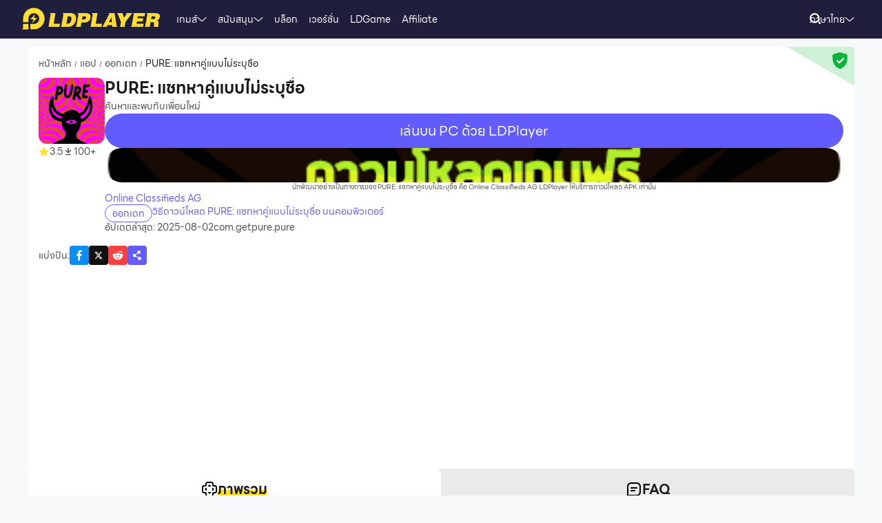

--- FILE ---
content_type: text/html; charset=utf-8
request_url: https://th.ldplayer.net/apps/com-getpure-pure-on-pc.html
body_size: 74194
content:
<!DOCTYPE html><html lang="th" dir="ltr"><head><meta charSet="utf-8"/><meta name="viewport" content="width=device-width, initial-scale=1"/><link rel="preload" as="image" imageSrcSet="https://res.ldrescdn.com/web/900x1600.webp 640w, https://res.ldrescdn.com/web/1080x2400.webp 768w, https://res.ldrescdn.com/web/2600x2600.webp 1920w, https://res.ldrescdn.com/web/3600x3600.webp 2560w" imageSizes="100vw" fetchPriority="high"/><link rel="preload" as="image" imageSrcSet="https://play-lh.googleusercontent.com/dKnFrnYM-qKqO3YN7Av-nQejcWhajdVFsg2XRpeSPeY985KDcaljYnBE4V4_uxXocSQ=w640 1x, https://play-lh.googleusercontent.com/dKnFrnYM-qKqO3YN7Av-nQejcWhajdVFsg2XRpeSPeY985KDcaljYnBE4V4_uxXocSQ=w1080 2x"/><link rel="stylesheet" href="https://res.ldrescdn.com/ldplayer-official/_next/static/chunks/609d114a4a2f5f40.css" data-precedence="next"/><link rel="stylesheet" href="https://res.ldrescdn.com/ldplayer-official/_next/static/chunks/5f3c0529e3003c7c.css" data-precedence="next"/><link rel="stylesheet" href="https://res.ldrescdn.com/ldplayer-official/_next/static/chunks/6101c4ebffb71d3b.css" data-precedence="next"/><style data-precedence="middle" data-href="responsive-style">html{ font-size: 4vw; }
@media (min-width: 768px) { html { font-size:2vw; } }
@media (min-width: 1024px) { html { font-size:min(16px,1.5625vw); } }
@media (min-width: 1280px) { html { font-size:min(16px,1.25vw); } }
@media (min-width: 1920px) { html { font-size:0.8334vw; } }</style><link rel="preload" as="script" fetchPriority="low" href="https://res.ldrescdn.com/ldplayer-official/_next/static/chunks/fd972ce63c3e72b5.js"/><script src="https://res.ldrescdn.com/ldplayer-official/_next/static/chunks/efc907b1ab86c016.js" async=""></script><script src="https://res.ldrescdn.com/ldplayer-official/_next/static/chunks/030b9a114b8c671e.js" async=""></script><script src="https://res.ldrescdn.com/ldplayer-official/_next/static/chunks/3d858539e125bf8c.js" async=""></script><script src="https://res.ldrescdn.com/ldplayer-official/_next/static/chunks/000acc5e342ae1cf.js" async=""></script><script src="https://res.ldrescdn.com/ldplayer-official/_next/static/chunks/c664320ac09192e0.js" async=""></script><script src="https://res.ldrescdn.com/ldplayer-official/_next/static/chunks/turbopack-4080a82a8191642a.js" async=""></script><script src="https://res.ldrescdn.com/ldplayer-official/_next/static/chunks/71ea310491b50104.js" async=""></script><script src="https://res.ldrescdn.com/ldplayer-official/_next/static/chunks/3704133a6b32f8ce.js" async=""></script><script src="https://res.ldrescdn.com/ldplayer-official/_next/static/chunks/0650b533a82243ca.js" async=""></script><script src="https://res.ldrescdn.com/ldplayer-official/_next/static/chunks/618ce5a7cf430490.js" async=""></script><script src="https://res.ldrescdn.com/ldplayer-official/_next/static/chunks/5a5ce0fe51b3192a.js" async=""></script><script src="https://res.ldrescdn.com/ldplayer-official/_next/static/chunks/600b0befa3c7ceba.js" async=""></script><script src="https://res.ldrescdn.com/ldplayer-official/_next/static/chunks/05bc81e7d412f54b.js" async=""></script><script src="https://res.ldrescdn.com/ldplayer-official/_next/static/chunks/0d87fd900d62281f.js" async=""></script><script src="https://res.ldrescdn.com/ldplayer-official/_next/static/chunks/12cf442bc1a0f8ab.js" async=""></script><script src="https://res.ldrescdn.com/ldplayer-official/_next/static/chunks/65db231b82fe13b9.js" async=""></script><script src="https://res.ldrescdn.com/ldplayer-official/_next/static/chunks/dac86dd3b6cc6a0e.js" async=""></script><script src="https://res.ldrescdn.com/ldplayer-official/_next/static/chunks/30bc83d26956d321.js" async=""></script><script src="https://res.ldrescdn.com/ldplayer-official/_next/static/chunks/d8d848ef9b277d94.js" async=""></script><script src="https://res.ldrescdn.com/ldplayer-official/_next/static/chunks/7d9c8596afe92187.js" async=""></script><script src="https://res.ldrescdn.com/ldplayer-official/_next/static/chunks/99a435280f2e83bb.js" async=""></script><script src="https://res.ldrescdn.com/ldplayer-official/_next/static/chunks/074ad26a84d92255.js" async=""></script><script src="https://res.ldrescdn.com/ldplayer-official/_next/static/chunks/d2126f38ae0d0729.js" async=""></script><script src="https://res.ldrescdn.com/ldplayer-official/_next/static/chunks/1b1d219e989e11ba.js" async=""></script><link rel="preload" href="https://res.ldrescdn.com/ldplayer-official/_next/static/chunks/609d114a4a2f5f40.css" as="stylesheet"/><link rel="preload" href="https://res.ldrescdn.com/ldplayer-official/_next/static/chunks/5f3c0529e3003c7c.css" as="stylesheet"/><link rel="preload" href="https://res.ldrescdn.com/ldplayer-official/_next/static/chunks/6101c4ebffb71d3b.css" as="stylesheet"/><link rel="preload" href="https://res.ldrescdn.com/fonts/LINE_Seed_Sans/index.css" as="style"/><link rel="preload" href="https://res.ldrescdn.com/fonts/LINE_Seed_Sans/index.css" as="stylesheet"/><link rel="preload" href="https://res.ldrescdn.com/fonts/LINE_Seed_Sans_TH/index.css" as="style"/><link rel="preload" href="https://res.ldrescdn.com/fonts/LINE_Seed_Sans_TH/index.css" as="stylesheet"/><link rel="preload" href="https://fundingchoicesmessages.google.com/i/pub-3593861583707338?ers=1" as="script" nonce="KeFO61U28iVeAQ6SwgBCOQ"/><link rel="preload" href="https://yandex.ru/ads/system/context.js" as="script"/><link rel="preconnect" href="https://res.ldrescdn.com"/><link rel="dns-prefetch" href="https://res.ldrescdn.com"/><link rel="preload" href="https://res.ldrescdn.com/fonts/LINE_Seed_Sans/index.css" as="style"/><link rel="preload" href="https://res.ldrescdn.com/fonts/LINE_Seed_Sans_TH/index.css" as="style"/><meta name="theme-color" content="#f7f8fa"/><title>ดาวน์โหลดและรัน PURE: แชทหาคู่แบบไม่ระบุชื่อ บน PC ของคุณได้ฟรี</title><meta name="description" content="ดาวน์โหลดและใช้งาน PURE: แชทหาคู่แบบไม่ระบุชื่อ บน PC ผ่าน LDPlayer ใช้งานบนคอมพิวเตอร์ได้อย่างง่ายดาย เพลิดเพลินกับหน้าจอที่ใหญ่ขึ้นและคุณภาพภาพที่คมชัดยิ่งขึ้น ใช้งาน PURE: แชทหาคู่แบบไม่ระบุชื่อ ได้ฟรี!"/><meta name="keywords" content="ดาวน์โหลด PURE: แชทหาคู่แบบไม่ระบุชื่อ แอปบน Windows ดาวน์โหลด PURE: แชทหาคู่แบบไม่ระบุชื่อ สำหรับ PC PURE: แชทหาคู่แบบไม่ระบุชื่อ แอป Android บน PC ติดตั้ง PURE: แชทหาคู่แบบไม่ระบุชื่อ แอปสำหรับ Windows PC ใช้ PURE: แชทหาคู่แบบไม่ระบุชื่อ แอปบน PC เรียกใช้ PURE: แชทหาคู่แบบไม่ระบุชื่อ แอปบน PC PURE: แชทหาคู่แบบไม่ระบุชื่อ LDPlayer PURE: แชทหาคู่แบบไม่ระบุชื่อ อีมูเลเตอร์"/><meta name="robots" content="index, follow"/><meta name="admaven-placement" content="Bqja8qjwG"/><link rel="canonical" href="https://th.ldplayer.net/apps/com-getpure-pure-on-pc.html"/><link rel="alternate" hrefLang="x-default" href="https://www.ldplayer.net/apps/pure-hookup-anonymous-chat-dating-flirt-18-on-pc.html"/><link rel="alternate" hrefLang="en" href="https://www.ldplayer.net/apps/pure-hookup-anonymous-chat-dating-flirt-18-on-pc.html"/><link rel="alternate" hrefLang="zh-hant" href="https://www.ldplayer.tw/apps/com-getpure-pure-on-pc.html"/><link rel="alternate" hrefLang="ko" href="https://kr.ldplayer.net/apps/com-getpure-pure-on-pc.html"/><link rel="alternate" hrefLang="th" href="https://th.ldplayer.net/apps/com-getpure-pure-on-pc.html"/><link rel="alternate" hrefLang="ru" href="https://ru.ldplayer.net/apps/com-getpure-pure-on-pc.html"/><link rel="alternate" hrefLang="pt-BR" href="https://pt.ldplayer.net/apps/pure-encontros-e-namoro-online-chat-an%C3%B4nimo-18-on-pc.html"/><link rel="alternate" hrefLang="es" href="https://es.ldplayer.net/apps/pure-citas-y-chat-anonimo-on-pc.html"/><link rel="alternate" hrefLang="fr" href="https://fr.ldplayer.net/apps/rencontres-coquines-anonymes-on-pc.html"/><link rel="alternate" hrefLang="de" href="https://de.ldplayer.net/apps/dating-zwanglos-anonym-18-on-pc.html"/><link rel="alternate" hrefLang="ja" href="https://jp.ldplayer.net/apps/pure-anonymous-dating-chat-on-pc.html"/><link rel="alternate" hrefLang="id" href="https://id.ldplayer.net/apps/pure-hookup-anonymous-dating-on-pc.html"/><link rel="alternate" hrefLang="ar" href="https://ar.ldplayer.net/apps/com-getpure-pure-on-pc.html"/><meta property="og:title" content="ดาวน์โหลดและรัน PURE: แชทหาคู่แบบไม่ระบุชื่อ บน PC ของคุณได้ฟรี"/><meta property="og:description" content="ดาวน์โหลดและใช้งาน PURE: แชทหาคู่แบบไม่ระบุชื่อ บน PC ผ่าน LDPlayer ใช้งานบนคอมพิวเตอร์ได้อย่างง่ายดาย เพลิดเพลินกับหน้าจอที่ใหญ่ขึ้นและคุณภาพภาพที่คมชัดยิ่งขึ้น ใช้งาน PURE: แชทหาคู่แบบไม่ระบุชื่อ ได้ฟรี!"/><meta property="og:url" content="https://th.ldplayer.net/apps/com-getpure-pure-on-pc.html"/><meta property="og:site_name" content="ดาวน์โหลดและรัน PURE: แชทหาคู่แบบไม่ระบุชื่อ บน PC ของคุณได้ฟรี"/><meta property="og:image" content="https://play-lh.googleusercontent.com/DqEaB_sQvdDGEwvJOFUkdQiudj3by0cX72dIPF8NuAajpV_Kk7H1dLRfna7xCQpK2A"/><meta property="og:type" content="website"/><meta name="twitter:card" content="summary_large_image"/><meta name="twitter:title" content="ดาวน์โหลดและรัน PURE: แชทหาคู่แบบไม่ระบุชื่อ บน PC ของคุณได้ฟรี"/><meta name="twitter:description" content="ดาวน์โหลดและใช้งาน PURE: แชทหาคู่แบบไม่ระบุชื่อ บน PC ผ่าน LDPlayer ใช้งานบนคอมพิวเตอร์ได้อย่างง่ายดาย เพลิดเพลินกับหน้าจอที่ใหญ่ขึ้นและคุณภาพภาพที่คมชัดยิ่งขึ้น ใช้งาน PURE: แชทหาคู่แบบไม่ระบุชื่อ ได้ฟรี!"/><meta name="twitter:image" content="https://play-lh.googleusercontent.com/DqEaB_sQvdDGEwvJOFUkdQiudj3by0cX72dIPF8NuAajpV_Kk7H1dLRfna7xCQpK2A"/><link rel="icon" href="https://res.ldrescdn.com/gw/static/ld_gw/assets/favicon.ico" type="image/x-icon" sizes="48x48"/><link rel="icon" href="https://res.ldrescdn.com/gw/static/ld_gw/assets/favicon.png" type="image/png" sizes="48x48"/><link rel="stylesheet" href="https://res.ldrescdn.com/fonts/LINE_Seed_Sans/index.css"/><link rel="stylesheet" href="https://res.ldrescdn.com/fonts/LINE_Seed_Sans_TH/index.css"/><script src="https://res.ldrescdn.com/ldplayer-official/_next/static/chunks/a6dad97d9634a72d.js" noModule=""></script></head><body class="bg-white-2 c-black-2"><img alt="" srcSet="https://res.ldrescdn.com/web/900x1600.webp 640w, https://res.ldrescdn.com/web/1080x2400.webp 768w, https://res.ldrescdn.com/web/2600x2600.webp 1920w, https://res.ldrescdn.com/web/3600x3600.webp 2560w" sizes="100vw" style="position:fixed;top:0;left:0;width:100%;height:99%;z-index:-1" fetchPriority="high"/><header id="layout-header" class="w-full h-14 c-white-1 relative z-999"><div class="h-14 w-full bg-dark-1"><div class="grid size-full px-8 lt-lg:hidden"><div class="grid-area-[1/1] w-fit flex items-center"><a class="" href="/"><span class="sr-only">home page</span><svg xmlns="http://www.w3.org/2000/svg" width="1em" height=".16em" fill="none" viewBox="0 0 1024 160" class="c-yellow-5 text-50"><path fill="currentColor" fill-rule="evenodd" d="M247.84 39.561h-43.29l8.561 6.102-16.587 96.209h80.185l4.815-23.976h-46.5l12.842-78.335zm153.515 43.223.433-6.916c0-8.542-2.37-16.22-6.421-21.941-4.051-5.696-9.096-8.9-16.027-11.187-3.363-1.246-7.006-2.568-11.236-3.204h-68.948l8.561 6.102-16.026 93.005-5.377 3.204h49.711c11.058 0 20.69-1.195 29.888-4.831s16.587-9.408 22.141-17.264c6.065-8.339 10.243-18.84 12.562-31.502l.713-5.466zm-35.06 6.636c-3.363 19.272-12.485 28.476-28.639 28.476h-8.026l9.631-54.359h6.421c7.975 0 13.071.661 16.434 3.204q5.045 3.813 5.045 12.738c0 2.873-.28 6.178-.866 9.916zm142.94-22.68c0-6.228-1.503-11.44-4.408-15.534-2.879-4.068-7.21-7.119-12.994-9.128-5.402-2.212-12.052-2.517-21.097-2.517h-60.947l9.911 7.043-17.097 90.946-7.236 4.322h40.105l6.421-31.985h17.632c28.104 0 44.156-11.365 48.768-34.603.586-3.178.942-5.975.942-8.569zm-37.658 15.256c-3.032 2.644-6.676 3.966-10.906 3.966h-15.593l4.815-22.425h11.211c10.498 0 15.008 2.416 15.008 8.467 0 4.017-1.529 7.373-4.535 9.992m76.158 35.9 12.842-78.335h-44.895l9.988 7.12-15.849 91.987-5.376 3.204h85l4.816-23.976h-46.526m104.212-78.335H640.71l8.128 5.797-49.94 93.717-4.714 2.822h35.29l6.421-12.788h33.684l1.605 12.788h33.684l-17.632-102.31h-35.289zm-6.396 67.148 17.632-36.765 4.816 36.765zm136.291-67.148h-11.237l7.44 5.289-20.256 28.273-11.236-33.562h-43.29l6.828 4.857 25.25 60.689-5.86 33.561-5.376 3.204h38.5l6.421-38.367 49.71-63.944zm72.183 62.343h41.685l4.816-23.976h-43.29l3.21-14.39h49.711l4.816-23.977h-91.396l7.084 5.035-17.683 94.047-5.427 3.254h91.395l4.816-23.975h-52.921l3.21-15.993zm163.685-20.035c3.79-6 6.29-13.653 6.29-21.51 0-7.297-3.52-12.102-9.33-15.89-5.83-3.789-15.742-4.882-30.749-4.882h-59.342l7.134 5.085-16.205 94.022-5.376 3.203h38.474l6.421-35.163h4.815c7.873 0 13.785.102 16.791 1.195 2.981 1.094 4.485 4.018 4.485 8.696l-1.147 11.645c-.586 4.322-.866 7.83-.866 10.5v3.102h35.285v-3.204c-1.63 0-2.8-.254-3.1-2.364l1.14-7.043 1.45-8.06c.59-4.322.51-7.22.51-9.712 0-5.466-.63-9.662-2.67-11.594-1.73-2.008-4.69-3.788-10.17-6 7.42-1.83 12.36-6.051 16.16-12.052zm-27.394-8.721c-.866 6.712-5.631 11.187-16.027 11.187h-16.026l4.815-20.772h16.027c2.115 0 4.331-.127 6.344.839s3.44 2.237 4.255 3.814c.816 1.576.918 3.025.612 4.932M8.001 152.017 0 160h47.953v-39.994H8zM87.879 0C44.207 0 8.74 35.112 8.026 78.665h-.025v27.993h39.952V78.665h.025c.713-21.484 18.294-38.671 39.927-38.671s39.952 17.899 39.952 39.993-17.887 39.994-39.952 39.994H61.279v39.994h26.626c44.13 0 79.904-35.824 79.904-80.013S132.01 0 87.879 0M61.253 85.632h23.492l-8.765 27.713 35.875-38.544H87.522l9.632-28.12-35.926 38.95z" clip-rule="evenodd"></path></svg></a><div class="flex h-full mis-4 flex-1 xl:mis-8"><div class="group flex items-center gap-x-1.2 px-2 xl:px-5 text-3.5"><div class="relative h-full flex-center of-hidden"><a class="h-full flex items-center" href="/games">เกมส์</a><span class="absolute inline-block content-empty bottom-0 left-0 w-full h-0 bg-#ffe500 rd-5px transition-all-200 group-hover:h-1"></span></div><svg xmlns="http://www.w3.org/2000/svg" width="1em" height=".5em" fill="none" viewBox="0 0 12 6" class="aspect-ratio-2/1 h-auto text-1em"><path stroke="#F5F5F5" stroke-linecap="round" d="M11 .539 6 4.873 1 .54"></path></svg><div class="absolute top-full z-9999 h-0 w-full of-hidden rd-1 transition-all-300" group-hover="size-auto"><a class="h-9 flex items-center bg-black-2 bg-op-90 c-gray-5 c-op-90 transition-all-100" un-hover="c-yellow-1 bg-black-1" group-hover="px-4" href="/games/upcoming-games.html">ลงทะเบียนล่วงหน้า</a><a class="h-9 flex items-center bg-black-2 bg-op-90 c-gray-5 c-op-90 transition-all-100" un-hover="c-yellow-1 bg-black-1" group-hover="px-4" href="/games/type/103.html">RPG</a><a class="h-9 flex items-center bg-black-2 bg-op-90 c-gray-5 c-op-90 transition-all-100" un-hover="c-yellow-1 bg-black-1" group-hover="px-4" href="/games/type/105.html">ผจญภัย</a><a class="h-9 flex items-center bg-black-2 bg-op-90 c-gray-5 c-op-90 transition-all-100" un-hover="c-yellow-1 bg-black-1" group-hover="px-4" href="/games/type/108.html">แอ็กชัน</a><a class="h-9 flex items-center bg-black-2 bg-op-90 c-gray-5 c-op-90 transition-all-100" un-hover="c-yellow-1 bg-black-1" group-hover="px-4" href="/games/type/104.html">แข่งรถ</a><a class="h-9 flex items-center bg-black-2 bg-op-90 c-gray-5 c-op-90 transition-all-100" un-hover="c-yellow-1 bg-black-1" group-hover="px-4" href="/games/type/102.html">ง่ายๆ</a><a class="h-9 flex items-center bg-black-2 bg-op-90 c-gray-5 c-op-90 transition-all-100" un-hover="c-yellow-1 bg-black-1" group-hover="px-4" href="/games/type/120.html">อาร์เคด</a><a class="h-9 flex items-center bg-black-2 bg-op-90 c-gray-5 c-op-90 transition-all-100" un-hover="c-yellow-1 bg-black-1" group-hover="px-4" href="/games/type/161.html">เพลง</a><a class="h-9 flex items-center bg-black-2 bg-op-90 c-gray-5 c-op-90 transition-all-100" un-hover="c-yellow-1 bg-black-1" group-hover="px-4" href="/games/type/165.html">กีฬา</a></div></div><div class="group flex items-center gap-x-1.2 px-2 xl:px-5 text-3.5"><div class="relative h-full flex-center of-hidden"><a class="h-full flex items-center" href="/support">สนับสนุน</a><span class="absolute inline-block content-empty bottom-0 left-0 w-full h-0 bg-#ffe500 rd-5px transition-all-200 group-hover:h-1"></span></div><svg xmlns="http://www.w3.org/2000/svg" width="1em" height=".5em" fill="none" viewBox="0 0 12 6" class="aspect-ratio-2/1 h-auto text-1em"><path stroke="#F5F5F5" stroke-linecap="round" d="M11 .539 6 4.873 1 .54"></path></svg><div class="absolute top-full z-9999 h-0 w-full of-hidden rd-1 transition-all-300" group-hover="size-auto"><a class="h-9 flex items-center bg-black-2 bg-op-90 c-gray-5 c-op-90 transition-all-100" un-hover="c-yellow-1 bg-black-1" group-hover="px-4" href="/blog/how-to-enable-vt.html">เปิดใช้งาน VT</a><a class="h-9 flex items-center bg-black-2 bg-op-90 c-gray-5 c-op-90 transition-all-100" un-hover="c-yellow-1 bg-black-1" group-hover="px-4" href="/blog/how-to-update-the-graphics-driver.html">อัปเดตไดรเวอร์การ์ดจอ</a><a class="h-9 flex items-center bg-black-2 bg-op-90 c-gray-5 c-op-90 transition-all-100" un-hover="c-yellow-1 bg-black-1" group-hover="px-4" href="/blog/94.html">วิธีแก้ไขเปิด VT ไม่ได้</a><a class="h-9 flex items-center bg-black-2 bg-op-90 c-gray-5 c-op-90 transition-all-100" un-hover="c-yellow-1 bg-black-1" group-hover="px-4" href="/blog/119.html">เปิดหลายจอ</a><a class="h-9 flex items-center bg-black-2 bg-op-90 c-gray-5 c-op-90 transition-all-100" un-hover="c-yellow-1 bg-black-1" group-hover="px-4" href="/blog/139.html">วิธีใช้คีย์บอร์ด</a><a class="h-9 flex items-center bg-black-2 bg-op-90 c-gray-5 c-op-90 transition-all-100" un-hover="c-yellow-1 bg-black-1" group-hover="px-4" href="/blog/123.html">แก้ปัญหาค้างอยู่ที่ 94%</a><a class="h-9 flex items-center bg-black-2 bg-op-90 c-gray-5 c-op-90 transition-all-100" un-hover="c-yellow-1 bg-black-1" group-hover="px-4" href="/blog/140.html">เครื่องบันทึกวิดีโอ</a><a class="h-9 flex items-center bg-black-2 bg-op-90 c-gray-5 c-op-90 transition-all-100" un-hover="c-yellow-1 bg-black-1" group-hover="px-4" href="/blog/158.html">เจ็ดวิธีแก้ปัญหากระตุก</a></div></div><div class="group flex items-center gap-x-1.2 px-2 xl:px-5 text-3.5"><div class="relative h-full flex-center of-hidden"><a class="h-full flex items-center" href="/blog">บล็อก</a><span class="absolute inline-block content-empty bottom-0 left-0 w-full h-0 bg-#ffe500 rd-5px transition-all-200 group-hover:h-1"></span></div></div><div class="group flex items-center gap-x-1.2 px-2 xl:px-5 text-3.5"><div class="relative h-full flex-center of-hidden"><a class="h-full flex items-center" href="/other/version-history-and-release-notes.html">เวอร์ชั่น</a><span class="absolute inline-block content-empty bottom-0 left-0 w-full h-0 bg-#ffe500 rd-5px transition-all-200 group-hover:h-1"></span></div></div><div class="group flex items-center gap-x-1.2 px-2 xl:px-5 text-3.5"><div class="relative h-full flex-center of-hidden"><a class="h-full flex items-center" href="/cpgame">LDGame</a><span class="absolute inline-block content-empty bottom-0 left-0 w-full h-0 bg-#ffe500 rd-5px transition-all-200 group-hover:h-1"></span></div></div><div class="group flex items-center gap-x-1.2 px-2 xl:px-5 text-3.5"><div class="relative h-full flex-center of-hidden"><a class="h-full flex items-center" href="/affiliate">Affiliate</a><span class="absolute inline-block content-empty bottom-0 left-0 w-full h-0 bg-#ffe500 rd-5px transition-all-200 group-hover:h-1"></span></div></div><div class="group flex items-center gap-x-1.2 px-2 xl:px-5 text-3.5"><div class="relative h-full flex-center of-hidden"><div class="h-full flex items-center" rel="nofollow" target="_blank"></div><span class="absolute inline-block content-empty bottom-0 left-0 w-full h-0 bg-#ffe500 rd-5px transition-all-200 group-hover:h-1"></span></div></div></div></div><div class="grid-area-[1/1] h-full w-fit flex items-center justify-self-end"><div class="relative rd-4 transition-all-300 bg-transparent"><div class="transition-all-300 relative w-0"><div class="w-full pis-4 pie-10"><input type="text" class="h-8 w-full bg-transparent text-4 c-black-2 placeholder:c-black-3" placeholder="ค้นหาเกม/ข่าว/คู่มือ"/></div><div class="absolute-center-end transition-all-300 cursor-pointer p-2 pie-4 z-1 c-white-1"><svg xmlns="http://www.w3.org/2000/svg" width="1em" height="1em" fill="none" viewBox="0 0 44 44" class="text-4"><circle cx="20" cy="20" r="17" stroke="currentColor" stroke-width="6"></circle><path stroke="currentColor" stroke-linecap="round" stroke-linejoin="round" stroke-width="6" d="m41 41-2-2"></path></svg></div></div><div class="absolute-top-start w-full rd-4 bg-white-1 shadow-xl transition-all-300 of-hidden pointer-events-none"></div></div><!--$?--><template id="B:0"></template><div class="h-full flex"></div><!--/$--><a class="btnDownload download-ldplayer" href="https://res.ldrescdn.com/download/LDPlayer9.exe?n=LDPlayer9_th_1382_ld.exe"><span class="sr-only">download ldplayer</span><div class="hidden h-0 min-w-0 w-0 of-hidden whitespace-nowrap rd-6.25 text-center text-3.5 lh-8 op-0 transition-all-300 lg:block ld-button-yellow">ดาวน์โหลด LDPlayer  </div></a></div></div></div></header><main class="flex-1"><script>(self.__next_s=self.__next_s||[]).push(["https://yandex.ru/ads/system/context.js",{"async":true}])</script><script>(self.__next_s=self.__next_s||[]).push([0,{"children":"window.yaContextCb = window.yaContextCb || []"}])</script><!--$--><!--/$--><script type="application/ld+json">{"@context":"https://schema.org","@type":"MobileApplication","name":"PURE: แชทหาคู่แบบไม่ระบุชื่อ","description":"ดาวน์โหลดและใช้งาน PURE: แชทหาคู่แบบไม่ระบุชื่อ บน PC ผ่าน LDPlayer ใช้งานบนคอมพิวเตอร์ได้อย่างง่ายดาย เพลิดเพลินกับหน้าจอที่ใหญ่ขึ้นและคุณภาพภาพที่คมชัดยิ่งขึ้น ใช้งาน PURE: แชทหาคู่แบบไม่ระบุชื่อ ได้ฟรี!","url":"https://th.ldplayer.net/apps/com-getpure-pure-on-pc.html","image":"https://play-lh.googleusercontent.com/DqEaB_sQvdDGEwvJOFUkdQiudj3by0cX72dIPF8NuAajpV_Kk7H1dLRfna7xCQpK2A","operatingSystem":"Windows, Android","applicationCategory":"GameApplication, MultimediaApplication","genre":["218"],"aggregateRating":{"@type":"AggregateRating","ratingValue":"3.5","bestRating":"5","ratingCount":5},"author":{"@type":"Organization","name":"KLab"},"offers":{"@type":"Offer","price":"0","priceCurrency":"USD"}}</script><div id="tool-anchor" data-share="facebook,X_dark,reddit" class="mb-15 w-full flex flex-col py-3 view-content" lt-lg="gap-2" un-lg="flex-row gap-4"><div class="w-full flex flex-1 flex-col gap-2 of-hidden"><section class="relative of-hidden card-box"><script type="application/ld+json">{"@context":"https://schema.org","@type":"BreadcrumbList","itemListElement":[{"@type":"ListItem","position":1,"item":"https://th.ldplayer.net/","url":"https://th.ldplayer.net/","name":"หน้าหลัก"},{"@type":"ListItem","position":2,"item":"https://th.ldplayer.net/apps/list","url":"https://th.ldplayer.net/apps/list","name":"แอป"},{"@type":"ListItem","position":3,"item":"https://th.ldplayer.net/games/type/218.html","url":"https://th.ldplayer.net/games/type/218.html","name":"ออกเดท"},{"@type":"ListItem","position":4,"item":"https://th.ldplayer.net/apps/com-getpure-pure-on-pc.html","url":"https://th.ldplayer.net/apps/com-getpure-pure-on-pc.html","name":"PURE: แชทหาคู่แบบไม่ระบุชื่อ"}]}</script><div class="flex mb-3 text-3.5 ltr:pr-2 rtl:pl-2"><p class="inline-flex items-center c-black-3 lh-1.25em [&amp;:last-child_.separator]:hidden"><a class="transition-all-150 hover:c-black-2 ws-nowrap" href="/">หน้าหลัก</a><span class="separator mx-1 text-0.7em">/</span></p><p class="inline-flex items-center c-black-3 lh-1.25em [&amp;:last-child_.separator]:hidden"><a class="transition-all-150 hover:c-black-2 ws-nowrap" href="/apps/list">แอป</a><span class="separator mx-1 text-0.7em">/</span></p><p class="inline-flex items-center c-black-3 lh-1.25em [&amp;:last-child_.separator]:hidden"><a class="transition-all-150 hover:c-black-2 ws-nowrap" href="/games/type/218.html">ออกเดท</a><span class="separator mx-1 text-0.7em">/</span></p><p class="inline-flex items-center c-black-3 lh-1.25em [&amp;:last-child_.separator]:hidden"><span class="transition-all-150 hover:c-black-2 c-black-2 line-clamp-1 ws-normal">PURE: แชทหาคู่แบบไม่ระบุชื่อ</span></p></div><div class="mb-5 flex" lt-md="flex-col" un-md="flex-row gap-x-6"><div class="flex-shrink-0 flex-col lt-md:flex-center md:items-start"><img alt="PURE: แชทหาคู่แบบไม่ระบุชื่อ" loading="lazy" width="96" height="96" decoding="async" data-nimg="1" class="size-24 rd-3 text-center" style="color:transparent" srcSet="https://play-lh.googleusercontent.com/VPpKMhTOM5Ec5thV1axEU_GxmYdeHzZghe5LsmvfkDtc3qHi2L7iTeMMtrLP3aClzg=w96 1x, https://play-lh.googleusercontent.com/VPpKMhTOM5Ec5thV1axEU_GxmYdeHzZghe5LsmvfkDtc3qHi2L7iTeMMtrLP3aClzg=w256 2x" src="https://play-lh.googleusercontent.com/VPpKMhTOM5Ec5thV1axEU_GxmYdeHzZghe5LsmvfkDtc3qHi2L7iTeMMtrLP3aClzg=w256"/><div class="flex" lt-md="my-3 flex-row items-center gap-4" un-md="mt-3 flex-col gap-2"><span class="flex items-center gap-1"><svg xmlns="http://www.w3.org/2000/svg" width="1em" height=".938em" fill="none" viewBox="0 0 16 15" class="text-4 c-yellow-5"><path fill="currentColor" d="m8 0 2.116 5.088 5.493.44-4.185 3.584 1.278 5.36L8 11.6l-4.702 2.872 1.278-5.36L.392 5.528l5.492-.44z"></path></svg><span class="text-3.5 c-black-3">3.5</span></span><span class="flex items-center gap-1"><svg xmlns="http://www.w3.org/2000/svg" width="1em" height="1em" viewBox="0 0 24 24" class="text-4 c-black-3"><path fill="currentColor" d="M6 18h12v2H6zm5-14v8.586L6.707 8.293 5.293 9.707 12 16.414l6.707-6.707-1.414-1.414L13 12.586V4z"></path></svg><span class="text-3.5 c-black-3">100+</span></span></div></div><div class="flex flex-1 flex-col gap-y-2.5"><h2 class="line-clamp-1 text-6 font-600 lh-1.25em lt-md:text-center md:text-7.5">PURE: แชทหาคู่แบบไม่ระบุชื่อ</h2><p class="text-3.5 c-black-3 lh-5.5 lt-md:text-center">ค้นหาและพบกับเพื่อนใหม่</p><div class="flex flex-col gap-3 md:hidden"><div class="btnDownload common-btn h-12.5 w-full flex-center rd-7.5 bg-purple-5 text-5 c-white-1">เล่นบน PC ด้วย LDPlayer</div><a class="btnDownload common-btn h-12.5 w-full rd-7.5 bg-cover bg-center bg-no-repeat" style="background-image:url(https://res.ldrescdn.com/rms/upload/th/k70sursebf8-1768526059.png)" href="https://res.ldrescdn.com/download/corp/com.heroslandsea.ld/100010-100012-com.heroslandsea.ld.apk"><span class="sr-only">recommend</span></a><p class="text-center text-2.5 c-black-3 lh-3.5">นักพัฒนาอย่างเป็นทางการของ PURE: แชทหาคู่แบบไม่ระบุชื่อ คือ Online Classifieds AG LDPlayer ให้บริการดาวน์โหลด APK เท่านั้น</p></div><a class="text-3.5 c-purple-5 lh-4.5 transition-all-100 hover:c-purple-6" href="/developers/Online%20Classifieds%20AG.html">Online Classifieds AG</a><div class="flex gap-4" lt-md="flex-col" un-md="items-center justify-between"><div class="flex flex-shrink-0 gap-1"><a class="h-6 w-fit flex-center rd-5 px-2.5 text-3.5 ld-tag-purple-outline" href="/games/type/218.html">ออกเดท</a></div><div class="line-clamp-1 cursor-pointer text-3.5 c-purple-5 lh-5 transition-all-100 hover:c-purple-6">วิธีดาวน์โหลด PURE: แชทหาคู่แบบไม่ระบุชื่อ บนคอมพิวเตอร์</div></div><div class="flex gap-2" lt-md="flex-col" un-md="items-center justify-between"><div class="text-3.5 c-black-3">อัปเดตล่าสุด: 2025-08-02</div><div class="text-3.5 c-black-3">com.getpure.pure</div></div></div></div><a class="btnDownload download mb-5 hidden md:block" href="/apps/download/com-getpure-pure-on-pc.html"><button type="button" class="ld-button h-12.5 w-full rd-8 text-4.5 ld-button-yellow"><h1 class="max-w-full flex items-center of-hidden text-ellipsis ws-nowrap font-600">ดาวน์โหลดและเรียกใช้ PURE: แชทหาคู่แบบไม่ระบุชื่อ บน PC ของคุณ</h1></button></a><div class="flex items-center justify-between"><div class="flex gap-10"></div><div class="flex flex-1 items-center lt-md:justify-between md:justify-end"><span class="text-3.5 c-black-3 md:hidden">แบ่งปัน<!-- -->:</span><div class="inline-flex gap-3"><div class="of-hidden inline-block cursor-pointer size-7 rd-1 text-4" style="background-position:0% 0%;background-size:1600% auto;background-image:url(https://res.ldrescdn.com/ldplayer-official/_next/static/media/tp-icon.4fa3c07b.webp)"></div><div class="of-hidden inline-block cursor-pointer size-7 rd-1 text-4" style="background-position:13.333333333333334% 0%;background-size:1600% auto;background-image:url(https://res.ldrescdn.com/ldplayer-official/_next/static/media/tp-icon.4fa3c07b.webp)"></div><div class="of-hidden inline-block cursor-pointer size-7 rd-1 text-4" style="background-position:6.666666666666667% 0%;background-size:1600% auto;background-image:url(https://res.ldrescdn.com/ldplayer-official/_next/static/media/tp-icon.4fa3c07b.webp)"></div><div class="bg-purple-5 flex-center c-white-1 cursor-pointer size-7 rd-1 text-4" type="button" aria-haspopup="dialog" aria-expanded="false" aria-controls="radix-_R_1agb6auqbsnpfaivb_" data-state="closed"><svg xmlns="http://www.w3.org/2000/svg" width="1em" height="1em" fill="none" viewBox="0 0 18 18" class="text-1em"><path fill="currentColor" fill-rule="evenodd" d="M11.885 6.615a2.604 2.604 0 1 0-2.29-1.363l-3.2 2.203a2.604 2.604 0 1 0 .084 3.634l4.026 2.333a2.605 2.605 0 1 0 5.11.713 2.604 2.604 0 0 0-4.575-1.703L7.05 10.12a2.6 2.6 0 0 0-.04-1.722l3.33-2.29c.432.319.966.508 1.545.508" clip-rule="evenodd"></path></svg></div></div></div></div><div class="absolute h-16.5 w-28 rotate-30 bg-#07B53B bg-op-20 -right-6 -top-8.25"></div><div class="absolute right-2 top-1.75 cursor-pointer" type="button" aria-haspopup="dialog" aria-expanded="false" aria-controls="radix-_R_2kb6auqbsnpfaivb_" data-state="closed"><svg xmlns="http://www.w3.org/2000/svg" width="1em" height="1em" fill="none" viewBox="0 0 26 26" class="text-6.5"><path fill="#07B53B" d="M2.32 5.439c0-.825.544-1.552 1.337-1.783l8.826-2.576c.34-.099.701-.099 1.041 0l8.817 2.576a1.86 1.86 0 0 1 1.336 1.783v5.002c0 6.513-4.04 12.318-10.094 14.604a1.65 1.65 0 0 1-1.166 0A15.615 15.615 0 0 1 2.32 10.438z"></path><path fill="#fff" fill-rule="evenodd" d="M18.674 9.45a1.16 1.16 0 0 1 0 1.64L12.764 17a1.16 1.16 0 0 1-1.641 0l-2.73-2.729a1.16 1.16 0 1 1 1.642-1.641l1.909 1.908 5.088-5.089a1.16 1.16 0 0 1 1.642 0" clip-rule="evenodd"></path></svg></div></section><div class="bg-white-1 rd-1 h-280px"><ins class="adsbygoogle h-full" style="display:block;margin:auto" data-ad-client="ca-pub-3593861583707338" data-ad-slot="9194752524" data-ad-format="fluid" data-full-width-responsive="true"></ins></div><section class=""><ul class="relative z-0 h-15 w-full flex rd-t-2 bg-#eaeaed"><li class="flex-1 flex-center gap-1 z-1 transition-150 rd-t-2 cursor-pointer lt-md:flex-[1.75] bg-white-1"><img alt="" loading="lazy" width="24" height="24" decoding="async" data-nimg="1" class="inline-block shrink-0 lh-none text-6" style="color:transparent" src="https://res.ldrescdn.com/ldplayer-official/_next/static/media/content-tab-1.ede04aa2.svg"/><p un-before="ld-nav-item-before h-2" class="ld-nav-item text-5 font-600 c-black-2 lt-md:of-hidden">ภาพรวม</p></li><li class="flex-1 flex-center gap-1 z-1 transition-150 rd-t-2 cursor-pointer"><img alt="" loading="lazy" width="24" height="24" decoding="async" data-nimg="1" class="inline-block shrink-0 lh-none text-6" style="color:transparent" src="https://res.ldrescdn.com/ldplayer-official/_next/static/media/content-tab-2.6b8aa031.svg"/><p un-before="ld-nav-item-before" class="ld-nav-item text-5 font-600 c-black-2 lt-md:of-hidden lt-md:w-0">FAQ</p></li></ul><div class="w-full transform-gpu"><div class="card-box w-full"><div class="flex flex-col w-full"><div class="relative"><div class="grid grid-rows-[0fr] of-hidden op-0 transition-all-300 min-h-36 op-100"><span class="min-h-0"><div><h2 class="mb-2 text-4 c-black-2 font-600">เรียกใช้ PURE: แชทหาคู่แบบไม่ระบุชื่อ บน PC ด้วย LDPlayer</h2><article class="rich-text-module__KFTknG__richText mb-10 flex-1" lang="th"><body><p>PURE: แชทหาคู่แบบไม่ระบุชื่อ เป็นแอปพลิเคชั่น ออกเดท ที่พัฒนาโดย Online Classifieds AG ที่สามารถทำงานบนอุปกรณ์มือถือ ใช้โปรแกรมจำลอง Android-LDPlayer ที่ดีที่สุด คุณสามารถดาวน์โหลดและเล่น PURE: แชทหาคู่แบบไม่ระบุชื่อ บนคอมพิวเตอร์ของคุณได้ </p>

<p>การใช้ PURE: แชทหาคู่แบบไม่ระบุชื่อ บนคอมพิวเตอร์ คุณสามารถเรียกดูได้อย่างชัดเจนบนหน้าจอขนาดใหญ่ และการควบคุมแอปพลิเคชันด้วยเมาส์และคีย์บอร์ดนั้นเร็วกว่าการใช้แป้นพิมพ์หน้าจอสัมผัสมากและคุณจะไม่ต้องกังวลกับพลังของอุปกรณ์ของคุณเลย </p>

<p>ด้วยคุณสมบัติเปิดหลายรายการและการซิงค์ คุณสามารถเรียกใช้แอปพลิเคชันและบัญชีหลายรายการบนพีซีของคุณได้ </p>

<p>ฟังก์ชันการถ่ายโอนไฟล์ทำให้การแบ่งปันรูปภาพ วิดีโอ และไฟล์เป็นเรื่องง่ายมาก </p>

<p>ดาวน์โหลด PURE: แชทหาคู่แบบไม่ระบุชื่อ และเรียกใช้บนพีซีของคุณ เพลิดเพลินไปกับหน้าจอขนาดใหญ่และคุณภาพความคมชัดสูงของเวอร์ชันพีซี!</p>Pure เป็นแอปแชทหาคู่สำหรับผู้ที่ชื่นชอบการเปิดโลกกว้าง แชท หาเพื่อนต่างชาติ และความตื่นเต้นเร้าใจผ่านการแสดงตัวตนของคุณออกมาอย่างเต็มที่ พบปะสังสรรค์และเชื่อมต่อกับคนที่มีความชอบเหมือนกันจากทั่วมุมโลก<br><br>* PURE ใช้งานอย่างไร?<br>เริ่มต้นง่ายๆ เพียงโพสต์โฆษณาเกี่ยวกับตัวคุณเอง ซึ่งโฆษณาของคุณอาจเป็นข้อมูลสั้นๆ อธิบายเกี่ยวกับสิ่งที่กำลังมองหา เลือกรูปโปรไฟล์ที่คุณชอบ สร้างสรรค์โฆษณาได้เต็มที่ พร้อมให้เกียรติผู้อื่น แสดงความเป็นตัวคุณแต่อย่าลืมหยอดมุกขำคลายเครียดด้วยล่ะ<br><br><br>* ทุกสิ่งที่เกิดขึ้นใน PURE จะอยู่ใน PURE เท่านั้น<br>รูปภาพที่ส่งจะถูกทำลายหลังจากส่ง การถ่ายภาพหน้าจอนั้นไม่อนุญาต ซึ่งแตกต่างไปจากแอพ แช หาคู่นอนอื่นๆ ข้อมูลทุกอย่างที่คุณแชร์เมื่อคุณกำลังแชตอยู่นั้น รวมถึง ข้อความ รูปภาพ และโน๊ตเสียงไม่สามารถบันทึกไปที่แกลลอรี่รูปภาพ บันทึก หรือแชร์ไปที่อื่นได้<br><br>* ประสบการณ์ PURE ของคุณคือเป้าหมายของเรา<br>ความปลอดภัยและนิรภัยในชุมชนของเราถือเป็นกุญแจสำคัญ เราทำการพัฒนาอัลกอริทึมอยู่เสมอเพื่อทำการค้นหาและกำจัดบัญชีปลอมและบัญชีสแปม ระบบของเรานั้นสามารถตรวจจับคำที่เหล่าอาชญากรใช้และทำการส่งแจ้งเตือนอัตโนมัติเมื่อตรวจเจอ ดังนั้นคุณสามารถวางใจได้เมื่อได้รับข้อความแจ้งเตือนเหล่านั้น<br><br>แชตนิรนามผ่าน PURE และไม่เปลี่ยนไปใช้แอพแชทอื่นเพื่อปกป้องความเป็นส่วนตัวและความปลอดภัยของคุณ เหมือนอย่างประโยคที่บอกว่า: กันไว้ดีกว่าแก้<br><br>สำหรับผู้ใหญ่เท่านั้นคุณต้องมีอายุอย่างน้อย 18 ปีจึงจะใช้แอปได้ ไม่อนุญาตให้ผู้ที่ยังไม่บรรลุนิติภาวะใช้แอป<br><br>PURE เป็นแอปหาคู่ที่ต้องสมัครรับข้อมูลและใช้การต่ออายุการสมัครรับข้อมูลอัตโนมัติ<br><br>สิ่งที่คุณควรรู้เกี่ยวกับการสมัครรับข้อมูล PURE:<br>- หากคุณเลือกที่จะซื้อการสมัครใช้งานรายสัปดาห์ รายเดือน หรือ รายปี คุณจะสามารถออนไลน์และสนทนาผ่านแชทกับผู้ใช้รายอื่นในช่วงระยะเวลาการสมัครใช้งานที่เลือก ราคาอาจแตกต่างกันไปในแต่ละประเทศและอาจมีการเปลี่ยนแปลงโดยไม่ได้แจ้งให้ทราบล่วงหน้า โดยราคาและแผนการสมัครใช้บริการจะแสดงในแอป<br>- การสมัครสมาชิกทั้งหมดจะต่ออายุโดยอัตโนมัติเว้นแต่คุณจะยกเลิกอย่างน้อย 24 ชั่วโมงก่อนสิ้นสุดระยะเวลาการสมัครสมาชิกปัจจุบันโดยไม่มีข้อจำกัดใดๆ<br>- คุณสามารถยกเลิกการต่ออายุอัตโนมัติได้ตลอดเวลาโดยไปที่การตั้งค่าของคุณใน GooglePlay หลังจากทำการซื้อ<br>- ข้อมูลส่วนบุคคลทั้งหมดได้รับการจัดการภายใต้นโยบายความเป็นส่วนตัวของ PURE: https://pure.app/policy</body></article><script id="clearStyle-special-vt-blog-content">document.addEventListener('DOMContentLoaded', () => {
            const richText = document.getElementById('special-vt-blog-content')
            if (richText) {
              richText.removeAttribute('style');
              const allElements = richText.querySelectorAll('*')
              allElements.forEach((el) => {
                if(el.style){
                  el.removeAttribute('style');
                }
              })
            }
        })</script></div></span></div><div class="absolute-bottom-start z-1 h-6 w-full from-transparent to-white-1 bg-gradient-to-b"></div></div><div class="h-8 flex cursor-pointer items-center justify-end text-3.5 c-purple-5 hover:c-purple-6"><span>เพิ่มเติม</span><svg xmlns="http://www.w3.org/2000/svg" width="1em" height="1em" fill="none" viewBox="0 0 14 14" class="text-1em mis-1"><path stroke="currentColor" stroke-linecap="round" stroke-linejoin="round" stroke-width="1.5" d="M11.9 5.25 6.95 10.2 2 5.25"></path></svg></div><div class="w-full flex flex-1 flex-col"><div class="mb-4 flex flex-col gap-2 text-4 lh-6"><h2 class="c-black-2 font-600">ภาพแคปหน้าจอและคลิปของ PURE: แชทหาคู่แบบไม่ระบุชื่อ เวอร์ชั่น PC</h2><div class="c-black-3">ใช้ LDPlayer เพื่อดาวน์โหลดและเรียกใช้ PURE: แชทหาคู่แบบไม่ระบุชื่อ บนพีซี คุณสามารถเรียกใช้หลายแอปและหลายบัญชีพร้อมกัน คุณสามารถเป็นผู้เชี่ยวชาญด้านการบริหารเวลาและเพลิดเพลินกับทั้งงานและความบันเทิง</div></div><section class="flex-1 w-full"><div class="of-hidden rd-2"><div class="mis--4 flex transform-gpu touch-pan-y touch-pinch-zoom"><div class="flex-shrink-0 min-w-0 pis-4"><div data-video="https://play.google.com/video/lava/web/player/yt:movie:bI1X5B_miGA?autoplay=1&amp;embed=play" class="group relative cursor-pointer of-hidden rd-2"><img alt="" loading="eager" width="445" height="250" decoding="async" data-nimg="1" class="h-62.5 w-auto" style="color:transparent" srcSet="https://play-lh.googleusercontent.com/dKnFrnYM-qKqO3YN7Av-nQejcWhajdVFsg2XRpeSPeY985KDcaljYnBE4V4_uxXocSQ=w640 1x, https://play-lh.googleusercontent.com/dKnFrnYM-qKqO3YN7Av-nQejcWhajdVFsg2XRpeSPeY985KDcaljYnBE4V4_uxXocSQ=w1080 2x" src="https://play-lh.googleusercontent.com/dKnFrnYM-qKqO3YN7Av-nQejcWhajdVFsg2XRpeSPeY985KDcaljYnBE4V4_uxXocSQ=w1080"/><img alt="" loading="lazy" width="60" height="60" decoding="async" data-nimg="1" class="inline-block shrink-0 lh-none absolute-center-center size-15 text-15 transition-all-300 group-hover:scale-120" style="color:transparent" src="https://res.ldrescdn.com/ldplayer-official/_next/static/media/video-play-reverse.1e0fa029.svg"/></div></div><div class="flex-shrink-0 min-w-0 pis-4"><div class="group relative cursor-zoom-in of-hidden rd-2"><img data-zoomable="true" alt="" loading="lazy" width="445" height="250" decoding="async" data-nimg="1" class="h-62.5 w-auto" style="color:transparent" srcSet="https://play-lh.googleusercontent.com/DqEaB_sQvdDGEwvJOFUkdQiudj3by0cX72dIPF8NuAajpV_Kk7H1dLRfna7xCQpK2A=w640 1x, https://play-lh.googleusercontent.com/DqEaB_sQvdDGEwvJOFUkdQiudj3by0cX72dIPF8NuAajpV_Kk7H1dLRfna7xCQpK2A=w1080 2x" src="https://play-lh.googleusercontent.com/DqEaB_sQvdDGEwvJOFUkdQiudj3by0cX72dIPF8NuAajpV_Kk7H1dLRfna7xCQpK2A=w1080"/></div></div><div class="flex-shrink-0 min-w-0 pis-4"><div class="group relative cursor-zoom-in of-hidden rd-2"><img data-zoomable="true" alt="" loading="lazy" width="445" height="250" decoding="async" data-nimg="1" class="h-62.5 w-auto" style="color:transparent" srcSet="https://play-lh.googleusercontent.com/dKnFrnYM-qKqO3YN7Av-nQejcWhajdVFsg2XRpeSPeY985KDcaljYnBE4V4_uxXocSQ=w640 1x, https://play-lh.googleusercontent.com/dKnFrnYM-qKqO3YN7Av-nQejcWhajdVFsg2XRpeSPeY985KDcaljYnBE4V4_uxXocSQ=w1080 2x" src="https://play-lh.googleusercontent.com/dKnFrnYM-qKqO3YN7Av-nQejcWhajdVFsg2XRpeSPeY985KDcaljYnBE4V4_uxXocSQ=w1080"/></div></div><div class="flex-shrink-0 min-w-0 pis-4"><div class="group relative cursor-zoom-in of-hidden rd-2"><img data-zoomable="true" alt="" loading="lazy" width="445" height="250" decoding="async" data-nimg="1" class="h-62.5 w-auto" style="color:transparent" srcSet="https://play-lh.googleusercontent.com/zgX7W1LHDegCHwTJ70vwUDVX8zrebnWss-9AOIr-083snNKKn1Zx-ve1fZc3eIsb7kg=w640 1x, https://play-lh.googleusercontent.com/zgX7W1LHDegCHwTJ70vwUDVX8zrebnWss-9AOIr-083snNKKn1Zx-ve1fZc3eIsb7kg=w1080 2x" src="https://play-lh.googleusercontent.com/zgX7W1LHDegCHwTJ70vwUDVX8zrebnWss-9AOIr-083snNKKn1Zx-ve1fZc3eIsb7kg=w1080"/></div></div><div class="flex-shrink-0 min-w-0 pis-4"><div class="group relative cursor-zoom-in of-hidden rd-2"><img data-zoomable="true" alt="" loading="lazy" width="445" height="250" decoding="async" data-nimg="1" class="h-62.5 w-auto" style="color:transparent" srcSet="https://play-lh.googleusercontent.com/geHQzRhmnGZDvnefBW8idkXR7SRMYRTK2BuYHHh8KNLiNj02vzQwMxfiaQdnx7hjUpo=w640 1x, https://play-lh.googleusercontent.com/geHQzRhmnGZDvnefBW8idkXR7SRMYRTK2BuYHHh8KNLiNj02vzQwMxfiaQdnx7hjUpo=w1080 2x" src="https://play-lh.googleusercontent.com/geHQzRhmnGZDvnefBW8idkXR7SRMYRTK2BuYHHh8KNLiNj02vzQwMxfiaQdnx7hjUpo=w1080"/></div></div></div></div></section></div></div></div><div class="card-box w-full hidden"><div class="flex flex-col gap-4"><div class="rd-2 bg-gray-5 p-5"><div class="flex cursor-pointer items-center justify-between gap-2 transition-all-150"><h3 class="text-4 c-black-2 font-600 lh-6 hover:c-purple-5">PURE: แชทหาคู่แบบไม่ระบุชื่อ ใช้งานได้บน PC หรือไม่</h3><p class="flex-center flex-shrink-0 gap-1 c-purple-5"><span class="text-3.5 lt-md:hidden">เพิ่มเติม</span><svg xmlns="http://www.w3.org/2000/svg" width="1em" height="1em" fill="none" viewBox="0 0 14 14" class="text-4 transition-all-150"><path stroke="currentColor" stroke-linecap="round" stroke-linejoin="round" stroke-width="1.5" d="M11.9 5.25 6.95 10.2 2 5.25"></path></svg></p></div><div class="grid grid-rows-[0fr] of-hidden op-0 transition-all-300"><span class="min-h-0"><div class="mt-6 text-4 c-black-3 lh-6 [&amp;_a:hover]:c-purple-6 [&amp;_a]:c-purple-5">PURE: แชทหาคู่แบบไม่ระบุชื่อ อาจมีเวอร์ชัน PC อย่างเป็นทางการ แต่ว่าคุณยังสามารถเล่น PURE: แชทหาคู่แบบไม่ระบุชื่อ ผ่าน LDPlayer ได้ นอกจากนี้คุณยังสามารถเล่น PURE: แชทหาคู่แบบไม่ระบุชื่อ ในขณะที่ใช้เวอร์ชัน PC กับ LDPlayer พร้อมกันได้</div></span></div></div><div class="rd-2 bg-gray-5 p-5"><div class="flex cursor-pointer items-center justify-between gap-2 transition-all-150"><h3 class="text-4 c-black-2 font-600 lh-6 hover:c-purple-5">การใช้ PURE: แชทหาคู่แบบไม่ระบุชื่อ บน LDPlayer ปลอดภัยหรือไม่</h3><p class="flex-center flex-shrink-0 gap-1 c-purple-5"><span class="text-3.5 lt-md:hidden">เพิ่มเติม</span><svg xmlns="http://www.w3.org/2000/svg" width="1em" height="1em" fill="none" viewBox="0 0 14 14" class="text-4 transition-all-150"><path stroke="currentColor" stroke-linecap="round" stroke-linejoin="round" stroke-width="1.5" d="M11.9 5.25 6.95 10.2 2 5.25"></path></svg></p></div><div class="grid grid-rows-[0fr] of-hidden op-0 transition-all-300"><span class="min-h-0"><div class="mt-6 text-4 c-black-3 lh-6 [&amp;_a:hover]:c-purple-6 [&amp;_a]:c-purple-5">ในฐานะแบรนด์โปรแกรมจำลอง Android ชั้นนำของอุตสาหกรรม LDPlayer เคารพความเป็นส่วนตัวของผู้ใช้และจะไม่ขโมยความเป็นส่วนตัวของผู้ใช้โดยไม่ได้รับความยินยอมจากผู้ใช้ ดังนั้นคุณไม่ต้องกังวลเกี่ยวกับข้อมูลบัญชีที่เหมาะสมสำหรับการใช้ PURE: แชทหาคู่แบบไม่ระบุชื่อ บนโปรแกรมจำลองที่จะรั่วไหล</div></span></div></div><div class="rd-2 bg-gray-5 p-5"><div class="flex cursor-pointer items-center justify-between gap-2 transition-all-150"><h3 class="text-4 c-black-2 font-600 lh-6 hover:c-purple-5">วิธีการใช้งาน PURE: แชทหาคู่แบบไม่ระบุชื่อ บน PC ด้วย LDPlayer</h3><p class="flex-center flex-shrink-0 gap-1 c-purple-5"><span class="text-3.5 lt-md:hidden">เพิ่มเติม</span><svg xmlns="http://www.w3.org/2000/svg" width="1em" height="1em" fill="none" viewBox="0 0 14 14" class="text-4 transition-all-150"><path stroke="currentColor" stroke-linecap="round" stroke-linejoin="round" stroke-width="1.5" d="M11.9 5.25 6.95 10.2 2 5.25"></path></svg></p></div><div class="grid grid-rows-[0fr] of-hidden op-0 transition-all-300"><span class="min-h-0"><div class="mt-6 text-4 c-black-3 lh-6 [&amp;_a:hover]:c-purple-6 [&amp;_a]:c-purple-5">วิธีการใช้งาน PURE: แชทหาคู่แบบไม่ระบุชื่อ บน PC ด้วย LDPlayer เพียงสามขั้นตอนเท่านั้น:
1. ดาวน์โหลดและติดตั้ง LDPlayer บน PC<br/>
2. เริ่ม LDPlayer และค้นหา PURE: แชทหาคู่แบบไม่ระบุชื่อ;<br/>
3. คลิกติดตั้งและเข้าสู่ระบบ <br/></div></span></div></div></div></div></div></section><div class="bg-white-1 rd-1 h-280px"><ins class="adsbygoogle h-full" style="display:block;margin:auto" data-ad-client="ca-pub-3593861583707338" data-ad-slot="6722833559" data-ad-format="fluid" data-full-width-responsive="true"></ins></div><section class="card-box" id="simulator-tuts"><div class="mb-4 flex flex items-center justify-between gap-2"><h2 class="text-4.5 c-black-2 font-600 lh-6">วิธีดาวน์โหลดและเรียกใช้ PURE: แชทหาคู่แบบไม่ระบุชื่อ บน PC</h2></div><section class=""><ul class="grid grid-cols-2 gap-4 md:grid-cols-3"><li class="relative flex-center flex-col justify-between gap-5 rd-2 bg-gray-5 p-5 text-center text-3.5 lh-5"><div class="relative"><img alt="" loading="lazy" width="60" height="60" decoding="async" data-nimg="1" class="inline-block shrink-0 lh-none rd-full text-15" style="color:transparent" src="https://res.ldrescdn.com/ldplayer-official/_next/static/media/step-1.21102334.svg"/><div class="absolute-bottom-center size-7 flex-center flex-1 translate-y-25% b-4 b-white-1 rd-full b-solid bg-yellow-5 text-3.5 font-600"><span>1</span></div></div><p class="flex-1">ดาวน์โหลดและติดตั้ง LDPlayer บนคอมพิวเตอร์ของคุณ</p><div class="z-1 absolute-center-end inset-ie--8.5"><svg xmlns="http://www.w3.org/2000/svg" width="1em" height="1.012em" fill="none" viewBox="0 0 18 19" class="mie--1 size-6 c-gray-5"><path fill="currentColor" d="M12.986 11.103a1.5 1.5 0 0 0 0-2.343L6.887 3.881c-.982-.785-2.437-.086-2.437 1.172v9.758c0 1.258 1.455 1.957 2.437 1.171z"></path></svg><svg xmlns="http://www.w3.org/2000/svg" width="1em" height="1.012em" fill="none" viewBox="0 0 18 19" class="mis--1 size-6 c-white-1"><path fill="currentColor" d="M12.986 11.103a1.5 1.5 0 0 0 0-2.343L6.887 3.881c-.982-.785-2.437-.086-2.437 1.172v9.758c0 1.258 1.455 1.957 2.437 1.171z"></path></svg></div></li><li class="relative flex-center flex-col justify-between gap-5 rd-2 bg-gray-5 p-5 text-center text-3.5 lh-5"><div class="relative"><img alt="" loading="lazy" width="60" height="60" decoding="async" data-nimg="1" class="inline-block shrink-0 lh-none rd-full text-15" style="color:transparent" src="https://res.ldrescdn.com/ldplayer-official/_next/static/media/step-2.779bbe70.svg"/><div class="absolute-bottom-center size-7 flex-center flex-1 translate-y-25% b-4 b-white-1 rd-full b-solid bg-yellow-5 text-3.5 font-600"><span>2</span></div></div><p class="flex-1"> ค้นหา Play Store ในแอประบบของ LDPlayer และเปิดใช้งาน แล้วลงชื่อเข้าใช้บัญชี Google ของคุณ</p><div class="z-1 lt-md:absolute-bottom-center lt-md:bottom--7 lt-md:rotate-90 md:absolute-center-end md:inset-ie--8.5"><svg xmlns="http://www.w3.org/2000/svg" width="1em" height="1.012em" fill="none" viewBox="0 0 18 19" class="mie--1 size-6 c-gray-5"><path fill="currentColor" d="M12.986 11.103a1.5 1.5 0 0 0 0-2.343L6.887 3.881c-.982-.785-2.437-.086-2.437 1.172v9.758c0 1.258 1.455 1.957 2.437 1.171z"></path></svg><svg xmlns="http://www.w3.org/2000/svg" width="1em" height="1.012em" fill="none" viewBox="0 0 18 19" class="mis--1 size-6 c-white-1"><path fill="currentColor" d="M12.986 11.103a1.5 1.5 0 0 0 0-2.343L6.887 3.881c-.982-.785-2.437-.086-2.437 1.172v9.758c0 1.258 1.455 1.957 2.437 1.171z"></path></svg></div></li><li class="relative flex-center flex-col justify-between gap-5 rd-2 bg-gray-5 p-5 text-center text-3.5 lh-5 order-3 md:order-1"><div class="relative"><img alt="" loading="lazy" width="60" height="60" decoding="async" data-nimg="1" class="inline-block shrink-0 lh-none rd-full text-15" style="color:transparent" src="https://res.ldrescdn.com/ldplayer-official/_next/static/media/step-3.194a68f8.svg"/><div class="absolute-bottom-center size-7 flex-center flex-1 translate-y-25% b-4 b-white-1 rd-full b-solid bg-yellow-5 text-3.5 font-600"><span>3</span></div></div><p class="flex-1">ป้อน &quot;PURE: แชทหาคู่แบบไม่ระบุชื่อ&quot; ลงในแถบค้นหาแล้วค้นหา</p><div class="z-1 lt-md:absolute-center-start lt-md:rotate-180 lt-md:inset-is--8.5 md:absolute-bottom-center md:bottom--7 md:rotate-90"><svg xmlns="http://www.w3.org/2000/svg" width="1em" height="1.012em" fill="none" viewBox="0 0 18 19" class="mie--1 size-6 c-gray-5"><path fill="currentColor" d="M12.986 11.103a1.5 1.5 0 0 0 0-2.343L6.887 3.881c-.982-.785-2.437-.086-2.437 1.172v9.758c0 1.258 1.455 1.957 2.437 1.171z"></path></svg><svg xmlns="http://www.w3.org/2000/svg" width="1em" height="1.012em" fill="none" viewBox="0 0 18 19" class="mis--1 size-6 c-white-1"><path fill="currentColor" d="M12.986 11.103a1.5 1.5 0 0 0 0-2.343L6.887 3.881c-.982-.785-2.437-.086-2.437 1.172v9.758c0 1.258 1.455 1.957 2.437 1.171z"></path></svg></div></li><li class="relative flex-center flex-col justify-between gap-5 rd-2 bg-gray-5 p-5 text-center text-3.5 lh-5 order-2 md:order-4"><div class="relative"><img alt="" loading="lazy" width="60" height="60" decoding="async" data-nimg="1" class="inline-block shrink-0 lh-none rd-full text-15" style="color:transparent" src="https://res.ldrescdn.com/ldplayer-official/_next/static/media/step-4.88467405.svg"/><div class="absolute-bottom-center size-7 flex-center flex-1 translate-y-25% b-4 b-white-1 rd-full b-solid bg-yellow-5 text-3.5 font-600"><span>4</span></div></div><p class="flex-1">เลือก PURE: แชทหาคู่แบบไม่ระบุชื่อ จากผลการค้นหาและติดตั้ง</p><div class="z-1 lt-md:absolute-bottom-center lt-md:bottom--7 lt-md:rotate-90 md:absolute-center-start md:rotate-180 md:inset-is--8.5"><svg xmlns="http://www.w3.org/2000/svg" width="1em" height="1.012em" fill="none" viewBox="0 0 18 19" class="mie--1 size-6 c-gray-5"><path fill="currentColor" d="M12.986 11.103a1.5 1.5 0 0 0 0-2.343L6.887 3.881c-.982-.785-2.437-.086-2.437 1.172v9.758c0 1.258 1.455 1.957 2.437 1.171z"></path></svg><svg xmlns="http://www.w3.org/2000/svg" width="1em" height="1.012em" fill="none" viewBox="0 0 18 19" class="mis--1 size-6 c-white-1"><path fill="currentColor" d="M12.986 11.103a1.5 1.5 0 0 0 0-2.343L6.887 3.881c-.982-.785-2.437-.086-2.437 1.172v9.758c0 1.258 1.455 1.957 2.437 1.171z"></path></svg></div></li><li class="relative flex-center flex-col justify-between gap-5 rd-2 bg-gray-5 p-5 text-center text-3.5 lh-5 order-4 md:order-3"><div class="relative"><img alt="" loading="lazy" width="60" height="60" decoding="async" data-nimg="1" class="inline-block shrink-0 lh-none rd-full text-15" style="color:transparent" src="https://res.ldrescdn.com/ldplayer-official/_next/static/media/step-5.751e3deb.svg"/><div class="absolute-bottom-center size-7 flex-center flex-1 translate-y-25% b-4 b-white-1 rd-full b-solid bg-yellow-5 text-3.5 font-600"><span>5</span></div></div><p class="flex-1">เมื่อดาวน์โหลดและติดตั้งเสร็จ กลับไปที่หน้าหลักของ LDPlayer</p><div class="z-1 lt-md:absolute-center-end lt-md:inset-ie--8.5 md:absolute-center-start md:rotate-180 md:inset-is--8.5"><svg xmlns="http://www.w3.org/2000/svg" width="1em" height="1.012em" fill="none" viewBox="0 0 18 19" class="mie--1 size-6 c-gray-5"><path fill="currentColor" d="M12.986 11.103a1.5 1.5 0 0 0 0-2.343L6.887 3.881c-.982-.785-2.437-.086-2.437 1.172v9.758c0 1.258 1.455 1.957 2.437 1.171z"></path></svg><svg xmlns="http://www.w3.org/2000/svg" width="1em" height="1.012em" fill="none" viewBox="0 0 18 19" class="mis--1 size-6 c-white-1"><path fill="currentColor" d="M12.986 11.103a1.5 1.5 0 0 0 0-2.343L6.887 3.881c-.982-.785-2.437-.086-2.437 1.172v9.758c0 1.258 1.455 1.957 2.437 1.171z"></path></svg></div></li><li class="relative flex-center flex-col justify-between gap-5 rd-2 bg-gray-5 p-5 text-center text-3.5 lh-5 order-5 md:order-2"><div class="relative"><img alt="" loading="lazy" width="60" height="60" decoding="async" data-nimg="1" class="inline-block shrink-0 lh-none rd-full text-15" style="color:transparent" src="https://res.ldrescdn.com/ldplayer-official/_next/static/media/step-6.220646e6.svg"/><div class="absolute-bottom-center size-7 flex-center flex-1 translate-y-25% b-4 b-white-1 rd-full b-solid bg-yellow-5 text-3.5 font-600"><span>6</span></div></div><p class="flex-1">คลิกไอคอนเกมบนหน้าหลักของ LDPlayer เริ่มเพลิดเพลินกับเกมที่น่าตื่นเต้น</p><div class="z-1 hidden"><svg xmlns="http://www.w3.org/2000/svg" width="1em" height="1.012em" fill="none" viewBox="0 0 18 19" class="mie--1 size-6 c-gray-5"><path fill="currentColor" d="M12.986 11.103a1.5 1.5 0 0 0 0-2.343L6.887 3.881c-.982-.785-2.437-.086-2.437 1.172v9.758c0 1.258 1.455 1.957 2.437 1.171z"></path></svg><svg xmlns="http://www.w3.org/2000/svg" width="1em" height="1.012em" fill="none" viewBox="0 0 18 19" class="mis--1 size-6 c-white-1"><path fill="currentColor" d="M12.986 11.103a1.5 1.5 0 0 0 0-2.343L6.887 3.881c-.982-.785-2.437-.086-2.437 1.172v9.758c0 1.258 1.455 1.957 2.437 1.171z"></path></svg></div></li></ul></section></section><!--$?--><template id="B:1"></template><section class="card-box"><div class="mb-4 h-6 w-32 animate-pulse rd-2 bg-gray-200"></div><div class="flex flex-wrap gap-3"><div class="h-70px w-[calc(33.333%-8px)] animate-pulse rd-3 bg-gray-100"></div><div class="h-70px w-[calc(33.333%-8px)] animate-pulse rd-3 bg-gray-100"></div><div class="h-70px w-[calc(33.333%-8px)] animate-pulse rd-3 bg-gray-100"></div><div class="h-70px w-[calc(33.333%-8px)] animate-pulse rd-3 bg-gray-100"></div><div class="h-70px w-[calc(33.333%-8px)] animate-pulse rd-3 bg-gray-100"></div><div class="h-70px w-[calc(33.333%-8px)] animate-pulse rd-3 bg-gray-100"></div></div></section><!--/$--></div><div class="w-full flex-shrink-0 lg:max-w-25%"><div class="h-full flex flex-col gap-2"><!--$?--><template id="B:2"></template><div class="h-100vh card-box"></div><!--/$--><div class="bg-white-1 rd-1 h-280px"><ins class="adsbygoogle h-full" style="display:block;margin:auto" data-ad-client="ca-pub-3593861583707338" data-ad-slot="1618680683" data-ad-format="fluid" data-full-width-responsive="true"></ins></div></div></div></div></main><footer class="layout-footer-module__2rzlva__light"><div class="view-content layout-footer-module__2rzlva__content" un-lt-md="px-4 py-6" un-md="p-10 px-0"><section class="text-4 md:hidden grid-area-[one]"><div class="flex items-center justify-between"><span class="layout-footer-module__2rzlva__title">ภาษาไทย</span><svg xmlns="http://www.w3.org/2000/svg" width="1em" height="1em" fill="none" viewBox="0 0 18 18" class="text-1em transition-all-300 layout-footer-module__2rzlva__title"><path fill="currentColor" d="M10.171 4.464a1.5 1.5 0 0 0-2.342 0l-4.88 6.099C2.165 11.545 2.864 13 4.122 13h9.758c1.258 0 1.957-1.455 1.171-2.437z"></path></svg></div><div class="grid grid-rows-[0fr] of-hidden op-0 transition-all-300"><span class="min-h-0"><div><a class="mt-4 block layout-footer-module__2rzlva__item layout-footer-module__2rzlva__hover" title="Download PURE: Anonymous Dating &amp; Chat on PC" href="https://www.ldplayer.net/apps/pure-hookup-anonymous-chat-dating-flirt-18-on-pc.html">English</a><a class="mt-4 block layout-footer-module__2rzlva__item layout-footer-module__2rzlva__hover" title="下載PURE: 成人匿名聊天室電腦版" href="https://www.ldplayer.tw/apps/com-getpure-pure-on-pc.html">繁體中文</a><a class="mt-4 block layout-footer-module__2rzlva__item layout-footer-module__2rzlva__hover" title="PURE-낯선 사람과의 만남과 채팅 PC버전 다운로드" href="https://kr.ldplayer.net/apps/com-getpure-pure-on-pc.html">한국어</a><a class="mt-4 block layout-footer-module__2rzlva__item layout-footer-module__2rzlva__hover" title="Tải PURE: Hẹn hò ẩn danh Trên PC" href="https://vi.ldplayer.net/apps/com-getpure-pure-on-pc.html">Tiếng Việt</a><a class="mt-4 block layout-footer-module__2rzlva__item layout-footer-module__2rzlva__hover" title="Скачать PURE Дейтинг: Знакомства и чат на ПК" href="https://ru.ldplayer.net/apps/com-getpure-pure-on-pc.html">Pусский</a><a class="mt-4 block layout-footer-module__2rzlva__item layout-footer-module__2rzlva__hover" title="Baixar Namoro online e chat anônimo no PC" href="https://pt.ldplayer.net/apps/pure-encontros-e-namoro-online-chat-an%C3%B4nimo-18-on-pc.html">Português</a><a class="mt-4 block layout-footer-module__2rzlva__item layout-footer-module__2rzlva__hover" title="Descargar PURE: Citas y chat anónimo en PC" href="https://es.ldplayer.net/apps/pure-citas-y-chat-anonimo-on-pc.html">Español</a><a class="mt-4 block layout-footer-module__2rzlva__item layout-footer-module__2rzlva__hover" title="Télécharger PURE : Rencontres anonymes sur PC" href="https://fr.ldplayer.net/apps/rencontres-coquines-anonymes-on-pc.html">Français</a><a class="mt-4 block layout-footer-module__2rzlva__item layout-footer-module__2rzlva__hover" title="PURE: Anonymes Dating &amp; Chat auf PC herunterladen" href="https://de.ldplayer.net/apps/dating-zwanglos-anonym-18-on-pc.html">Deutsch</a><a class="mt-4 block layout-footer-module__2rzlva__item layout-footer-module__2rzlva__hover" title="PURE: 人気の出会い系チャットアプリをDL、PCでプレイ" href="https://jp.ldplayer.net/apps/pure-anonymous-dating-chat-on-pc.html">日本語</a><a class="mt-4 block layout-footer-module__2rzlva__item layout-footer-module__2rzlva__hover" title="Mengunduh PURE Dating: Meet, Chat &amp; Date Di PC" href="https://id.ldplayer.net/apps/pure-hookup-anonymous-dating-on-pc.html">Indonesia</a><a class="mt-4 block layout-footer-module__2rzlva__item layout-footer-module__2rzlva__hover" title="تنزيل PURE للمواعدة: دردشة مجهولة على الحاسوب الشخصي" href="https://ar.ldplayer.net/apps/com-getpure-pure-on-pc.html">العربية</a></div></span></div></section><section class="grid-area-[two]"><p class="text-4 layout-footer-module__2rzlva__title">การสนับสนุน LDPlayer</p><div class="text-3.5"><a class="mt-4 block layout-footer-module__2rzlva__item layout-footer-module__2rzlva__hover" target="__blank" href="mailto:support_th@ldplayer.net">อีเมล์</a><a class="mt-4 block layout-footer-module__2rzlva__item layout-footer-module__2rzlva__hover" rel="nofollow" target="__blank" href="https://www.facebook.com/th.ldplayer">Facebook</a><a class="mt-4 block layout-footer-module__2rzlva__item layout-footer-module__2rzlva__hover" rel="nofollow" target="__blank" href="https://discord.gg/xHzXkgXw4X">Discord</a><a class="mt-4 block layout-footer-module__2rzlva__item layout-footer-module__2rzlva__hover" target="__blank" href="mailto:ldgame@ldplayer.net"><span>บริการลูกค้า LDGame</span><small class="mt-1 block text-3">(จัดการปัญหาบัญชี LD และการเติม)</small></a></div></section><section class="grid-area-[three]"><p class="text-4 layout-footer-module__2rzlva__title">ผลิตภัณฑ์</p><div class="text-3.5"><a class="mt-4 block layout-footer-module__2rzlva__item layout-footer-module__2rzlva__hover" target="__blank" href="https://www.ldcloud.net/">LDCloud</a><a class="mt-4 block layout-footer-module__2rzlva__item layout-footer-module__2rzlva__hover" target="__blank" href="https://www.oslink.io/">OSLink</a><a class="mt-4 block layout-footer-module__2rzlva__item layout-footer-module__2rzlva__hover" target="__blank" href="https://www.easyfun.gg">EasyFun</a><a class="mt-4 block layout-footer-module__2rzlva__item layout-footer-module__2rzlva__hover" target="__blank" href="https://www.ldshop.gg">LDShop</a></div></section><section class="grid-area-[four]"><p class="text-4 layout-footer-module__2rzlva__title">เกี่ยวกับ</p><div class="text-3.5"><a class="mt-4 block layout-footer-module__2rzlva__item layout-footer-module__2rzlva__hover" aria-label="go to ldplayer about" target="__blank" href="/about.html">เกี่ยวกับเรา</a><a class="mt-4 block layout-footer-module__2rzlva__item layout-footer-module__2rzlva__hover" aria-label="go to ldplayer Business" target="__blank" href="mailto:iris.z@ldplayer.net">ความร่วมมือ</a><a class="mt-4 block layout-footer-module__2rzlva__item layout-footer-module__2rzlva__hover" href="/other/dmca.html">DMCA Takedown</a></div></section><section class="grid-area-[six]"><p class="text-4 layout-footer-module__2rzlva__title">ติดตามเรา</p><div class="flex gap-4 text-3.5"><a class="mt-4 layout-footer-module__2rzlva__item layout-footer-module__2rzlva__hover" rel="nofollow" aria-label="go to facebook" target="__blank" href="https://www.facebook.com/th.ldplayer"><div class="of-hidden inline-block size-10 rd-100%" style="background-position:0% 0%;background-size:1600% auto;background-image:url(https://res.ldrescdn.com/ldplayer-official/_next/static/media/tp-icon.4fa3c07b.webp)"></div></a><a class="mt-4 layout-footer-module__2rzlva__item layout-footer-module__2rzlva__hover" rel="nofollow" aria-label="go to youtube" target="__blank" href="https://www.youtube.com/channel/UCnRWW3W_bT1sdl8bVW9wXdQ"><div class="of-hidden inline-block size-10 rd-100%" style="background-position:53.333333333333336% 0%;background-size:1600% auto;background-image:url(https://res.ldrescdn.com/ldplayer-official/_next/static/media/tp-icon.4fa3c07b.webp)"></div></a><a class="mt-4 layout-footer-module__2rzlva__item layout-footer-module__2rzlva__hover" rel="nofollow" aria-label="go to reddit" target="__blank" href="https://www.reddit.com/r/LDPlayerEmulator"><div class="of-hidden inline-block size-10 rd-100%" style="background-position:6.666666666666667% 0%;background-size:1600% auto;background-image:url(https://res.ldrescdn.com/ldplayer-official/_next/static/media/tp-icon.4fa3c07b.webp)"></div></a><a class="mt-4 layout-footer-module__2rzlva__item layout-footer-module__2rzlva__hover" rel="nofollow" aria-label="go to discord" target="__blank" href="https://discord.gg/xHzXkgXw4X"><div class="of-hidden inline-block size-10 rd-100%" style="background-position:46.666666666666664% 0%;background-size:1600% auto;background-image:url(https://res.ldrescdn.com/ldplayer-official/_next/static/media/tp-icon.4fa3c07b.webp)"></div></a></div></section><section class="grid-area-[seven]"><svg xmlns="http://www.w3.org/2000/svg" width="1em" height=".16em" fill="none" viewBox="0 0 1024 160" class="text-50 layout-footer-module__2rzlva__title"><path fill="currentColor" fill-rule="evenodd" d="M247.84 39.561h-43.29l8.561 6.102-16.587 96.209h80.185l4.815-23.976h-46.5l12.842-78.335zm153.515 43.223.433-6.916c0-8.542-2.37-16.22-6.421-21.941-4.051-5.696-9.096-8.9-16.027-11.187-3.363-1.246-7.006-2.568-11.236-3.204h-68.948l8.561 6.102-16.026 93.005-5.377 3.204h49.711c11.058 0 20.69-1.195 29.888-4.831s16.587-9.408 22.141-17.264c6.065-8.339 10.243-18.84 12.562-31.502l.713-5.466zm-35.06 6.636c-3.363 19.272-12.485 28.476-28.639 28.476h-8.026l9.631-54.359h6.421c7.975 0 13.071.661 16.434 3.204q5.045 3.813 5.045 12.738c0 2.873-.28 6.178-.866 9.916zm142.94-22.68c0-6.228-1.503-11.44-4.408-15.534-2.879-4.068-7.21-7.119-12.994-9.128-5.402-2.212-12.052-2.517-21.097-2.517h-60.947l9.911 7.043-17.097 90.946-7.236 4.322h40.105l6.421-31.985h17.632c28.104 0 44.156-11.365 48.768-34.603.586-3.178.942-5.975.942-8.569zm-37.658 15.256c-3.032 2.644-6.676 3.966-10.906 3.966h-15.593l4.815-22.425h11.211c10.498 0 15.008 2.416 15.008 8.467 0 4.017-1.529 7.373-4.535 9.992m76.158 35.9 12.842-78.335h-44.895l9.988 7.12-15.849 91.987-5.376 3.204h85l4.816-23.976h-46.526m104.212-78.335H640.71l8.128 5.797-49.94 93.717-4.714 2.822h35.29l6.421-12.788h33.684l1.605 12.788h33.684l-17.632-102.31h-35.289zm-6.396 67.148 17.632-36.765 4.816 36.765zm136.291-67.148h-11.237l7.44 5.289-20.256 28.273-11.236-33.562h-43.29l6.828 4.857 25.25 60.689-5.86 33.561-5.376 3.204h38.5l6.421-38.367 49.71-63.944zm72.183 62.343h41.685l4.816-23.976h-43.29l3.21-14.39h49.711l4.816-23.977h-91.396l7.084 5.035-17.683 94.047-5.427 3.254h91.395l4.816-23.975h-52.921l3.21-15.993zm163.685-20.035c3.79-6 6.29-13.653 6.29-21.51 0-7.297-3.52-12.102-9.33-15.89-5.83-3.789-15.742-4.882-30.749-4.882h-59.342l7.134 5.085-16.205 94.022-5.376 3.203h38.474l6.421-35.163h4.815c7.873 0 13.785.102 16.791 1.195 2.981 1.094 4.485 4.018 4.485 8.696l-1.147 11.645c-.586 4.322-.866 7.83-.866 10.5v3.102h35.285v-3.204c-1.63 0-2.8-.254-3.1-2.364l1.14-7.043 1.45-8.06c.59-4.322.51-7.22.51-9.712 0-5.466-.63-9.662-2.67-11.594-1.73-2.008-4.69-3.788-10.17-6 7.42-1.83 12.36-6.051 16.16-12.052zm-27.394-8.721c-.866 6.712-5.631 11.187-16.027 11.187h-16.026l4.815-20.772h16.027c2.115 0 4.331-.127 6.344.839s3.44 2.237 4.255 3.814c.816 1.576.918 3.025.612 4.932M8.001 152.017 0 160h47.953v-39.994H8zM87.879 0C44.207 0 8.74 35.112 8.026 78.665h-.025v27.993h39.952V78.665h.025c.713-21.484 18.294-38.671 39.927-38.671s39.952 17.899 39.952 39.993-17.887 39.994-39.952 39.994H61.279v39.994h26.626c44.13 0 79.904-35.824 79.904-80.013S132.01 0 87.879 0M61.253 85.632h23.492l-8.765 27.713 35.875-38.544H87.522l9.632-28.12-35.926 38.95z" clip-rule="evenodd"></path></svg><div class="text-3 lh-1.25rem mt-4 layout-footer-module__2rzlva__item">©2025 LDPLAYER.NET , ALL RIGHTS RESERVED.JUST OKAY LIMITED , OFFICE F, 12/F, YHC TOWER , 1 SHEUNG YUET RD, KOWLOON BAY KLN, HONG KONG</div><div class="text-3 lh-1.25rem mt-1 layout-footer-module__2rzlva__item">แอปพลิเคชันเกมบนเว็บไซต์นี้รวบรวมจากอินเทอร์เน็ตทั้งหมด หากมีการละเมิด โปรดติดต่ออีเมล: <a class="layout-footer-module__2rzlva__hover" href="mailto:support_th@ldplayer.net">support_th@ldplayer.net</a></div></section><section class="text-3 self-end grid-area-[eight] layout-footer-module__2rzlva__item"><a class="layout-footer-module__2rzlva__hover" target="_blank" href="/other/privacy_policy.html">Privacy Policy</a><span class="mx-0.5">|</span><a class="layout-footer-module__2rzlva__hover" target="_blank" href="/other/gdpr.html">GDPR Privacy Notice</a><span class="mx-0.5">|</span><a class="layout-footer-module__2rzlva__hover" href="/other/translate.html">Help Translate</a></section></div></footer><!--$--><!--/$--><script id="gtm-GTM-NZGS3JT9">(function(w,d,s,l,i){w[l]=w[l]||[];w[l].push({'gtm.start':
  new Date().getTime(),event:'gtm.js'});var f=d.getElementsByTagName(s)[0],
  j=d.createElement(s),dl=l!='dataLayer'?'&l='+l:'';j.async=true;j.src=
  'https://www.googletagmanager.com/gtm.js?id='+i+dl;f.parentNode.insertBefore(j,f);
  })(window,document,'script','dataLayer','GTM-NZGS3JT9');</script><script id="gtm-GTM-GTM-TM5CHGZ">(function(w,d,s,l,i){w[l]=w[l]||[];w[l].push({'gtm.start':
  new Date().getTime(),event:'gtm.js'});var f=d.getElementsByTagName(s)[0],
  j=d.createElement(s),dl=l!='dataLayer'?'&l='+l:'';j.async=true;j.src=
  'https://www.googletagmanager.com/gtm.js?id='+i+dl;f.parentNode.insertBefore(j,f);
  })(window,document,'script','dataLayer','GTM-TM5CHGZ');</script><script src="https://res.ldrescdn.com/assets/js/ad-msg.js" id="adMsg" async=""></script><script src="https://cmp.setupcmp.com/cmp/cmp/cmp-stub.js" data-prop-id="6750" async="" id="cmpStub"></script><script src="https://cmp.setupcmp.com/cmp/cmp/cmp-v1.js" data-prop-id="6750" async="" id="cmpV1"></script><script>requestAnimationFrame(function(){$RT=performance.now()});</script><script src="https://res.ldrescdn.com/ldplayer-official/_next/static/chunks/fd972ce63c3e72b5.js" id="_R_" async=""></script><div hidden id="S:0"><div class="h-full flex"><div class="group flex items-center gap-x-1.2 px-2 xl:px-5 text-3.5"><div class="relative h-full flex-center of-hidden"><div class="h-full flex items-center">ภาษาไทย</div><span class="absolute inline-block content-empty bottom-0 left-0 w-full h-0 bg-#ffe500 rd-5px transition-all-200 group-hover:h-1"></span></div><svg xmlns="http://www.w3.org/2000/svg" width="1em" height=".5em" fill="none" viewBox="0 0 12 6" class="aspect-ratio-2/1 h-auto text-1em"><path stroke="#F5F5F5" stroke-linecap="round" d="M11 .539 6 4.873 1 .54"></path></svg><div class="absolute top-full z-9999 h-0 w-full of-hidden rd-1 transition-all-300" group-hover="size-auto"><a class="h-9 flex items-center bg-black-2 bg-op-90 c-gray-5 c-op-90 transition-all-100" un-hover="c-yellow-1 bg-black-1" group-hover="px-4" title="Download PURE: Anonymous Dating &amp; Chat on PC" href="https://www.ldplayer.net/apps/pure-hookup-anonymous-chat-dating-flirt-18-on-pc.html">English</a><a class="h-9 flex items-center bg-black-2 bg-op-90 c-gray-5 c-op-90 transition-all-100" un-hover="c-yellow-1 bg-black-1" group-hover="px-4" title="下載PURE: 成人匿名聊天室電腦版" href="https://www.ldplayer.tw/apps/com-getpure-pure-on-pc.html">繁體中文</a><a class="h-9 flex items-center bg-black-2 bg-op-90 c-gray-5 c-op-90 transition-all-100" un-hover="c-yellow-1 bg-black-1" group-hover="px-4" title="PURE-낯선 사람과의 만남과 채팅 PC버전 다운로드" href="https://kr.ldplayer.net/apps/com-getpure-pure-on-pc.html">한국어</a><a class="h-9 flex items-center bg-black-2 bg-op-90 c-gray-5 c-op-90 transition-all-100" un-hover="c-yellow-1 bg-black-1" group-hover="px-4" title="Tải PURE: Hẹn hò ẩn danh Trên PC" href="https://vi.ldplayer.net/apps/com-getpure-pure-on-pc.html">Tiếng Việt</a><a class="h-9 flex items-center bg-black-2 bg-op-90 c-gray-5 c-op-90 transition-all-100" un-hover="c-yellow-1 bg-black-1" group-hover="px-4" title="Скачать PURE Дейтинг: Знакомства и чат на ПК" href="https://ru.ldplayer.net/apps/com-getpure-pure-on-pc.html">Pусский</a><a class="h-9 flex items-center bg-black-2 bg-op-90 c-gray-5 c-op-90 transition-all-100" un-hover="c-yellow-1 bg-black-1" group-hover="px-4" title="Baixar Namoro online e chat anônimo no PC" href="https://pt.ldplayer.net/apps/pure-encontros-e-namoro-online-chat-an%C3%B4nimo-18-on-pc.html">Português</a><a class="h-9 flex items-center bg-black-2 bg-op-90 c-gray-5 c-op-90 transition-all-100" un-hover="c-yellow-1 bg-black-1" group-hover="px-4" title="Descargar PURE: Citas y chat anónimo en PC" href="https://es.ldplayer.net/apps/pure-citas-y-chat-anonimo-on-pc.html">Español</a><a class="h-9 flex items-center bg-black-2 bg-op-90 c-gray-5 c-op-90 transition-all-100" un-hover="c-yellow-1 bg-black-1" group-hover="px-4" title="Télécharger PURE : Rencontres anonymes sur PC" href="https://fr.ldplayer.net/apps/rencontres-coquines-anonymes-on-pc.html">Français</a><a class="h-9 flex items-center bg-black-2 bg-op-90 c-gray-5 c-op-90 transition-all-100" un-hover="c-yellow-1 bg-black-1" group-hover="px-4" title="PURE: Anonymes Dating &amp; Chat auf PC herunterladen" href="https://de.ldplayer.net/apps/dating-zwanglos-anonym-18-on-pc.html">Deutsch</a><a class="h-9 flex items-center bg-black-2 bg-op-90 c-gray-5 c-op-90 transition-all-100" un-hover="c-yellow-1 bg-black-1" group-hover="px-4" title="PURE: 人気の出会い系チャットアプリをDL、PCでプレイ" href="https://jp.ldplayer.net/apps/pure-anonymous-dating-chat-on-pc.html">日本語</a><a class="h-9 flex items-center bg-black-2 bg-op-90 c-gray-5 c-op-90 transition-all-100" un-hover="c-yellow-1 bg-black-1" group-hover="px-4" title="Mengunduh PURE Dating: Meet, Chat &amp; Date Di PC" href="https://id.ldplayer.net/apps/pure-hookup-anonymous-dating-on-pc.html">Indonesia</a><a class="h-9 flex items-center bg-black-2 bg-op-90 c-gray-5 c-op-90 transition-all-100" un-hover="c-yellow-1 bg-black-1" group-hover="px-4" title="تنزيل PURE للمواعدة: دردشة مجهولة على الحاسوب الشخصي" href="https://ar.ldplayer.net/apps/com-getpure-pure-on-pc.html">العربية</a></div></div></div></div><script>$RB=[];$RV=function(a){$RT=performance.now();for(var b=0;b<a.length;b+=2){var c=a[b],e=a[b+1];null!==e.parentNode&&e.parentNode.removeChild(e);var f=c.parentNode;if(f){var g=c.previousSibling,h=0;do{if(c&&8===c.nodeType){var d=c.data;if("/$"===d||"/&"===d)if(0===h)break;else h--;else"$"!==d&&"$?"!==d&&"$~"!==d&&"$!"!==d&&"&"!==d||h++}d=c.nextSibling;f.removeChild(c);c=d}while(c);for(;e.firstChild;)f.insertBefore(e.firstChild,c);g.data="$";g._reactRetry&&requestAnimationFrame(g._reactRetry)}}a.length=0};
$RC=function(a,b){if(b=document.getElementById(b))(a=document.getElementById(a))?(a.previousSibling.data="$~",$RB.push(a,b),2===$RB.length&&("number"!==typeof $RT?requestAnimationFrame($RV.bind(null,$RB)):(a=performance.now(),setTimeout($RV.bind(null,$RB),2300>a&&2E3<a?2300-a:$RT+300-a)))):b.parentNode.removeChild(b)};$RC("B:0","S:0")</script><script>(self.__next_f=self.__next_f||[]).push([0])</script><script>self.__next_f.push([1,"1:\"$Sreact.fragment\"\n2:I[431178,[\"https://res.ldrescdn.com/ldplayer-official/_next/static/chunks/71ea310491b50104.js\"],\"default\"]\n3:I[448401,[\"https://res.ldrescdn.com/ldplayer-official/_next/static/chunks/71ea310491b50104.js\"],\"default\"]\n4:I[329306,[\"https://res.ldrescdn.com/ldplayer-official/_next/static/chunks/3704133a6b32f8ce.js\"],\"default\"]\n8:I[811814,[\"https://res.ldrescdn.com/ldplayer-official/_next/static/chunks/71ea310491b50104.js\"],\"OutletBoundary\"]\nc:I[811814,[\"https://res.ldrescdn.com/ldplayer-official/_next/static/chunks/71ea310491b50104.js\"],\"ViewportBoundary\"]\nf:I[3298,[\"https://res.ldrescdn.com/ldplayer-official/_next/static/chunks/71ea310491b50104.js\"],\"default\"]\n10:I[811814,[\"https://res.ldrescdn.com/ldplayer-official/_next/static/chunks/71ea310491b50104.js\"],\"MetadataBoundary\"]\n"])</script><script>self.__next_f.push([1,"12:I[162708,[\"https://res.ldrescdn.com/ldplayer-official/_next/static/chunks/0650b533a82243ca.js\",\"https://res.ldrescdn.com/ldplayer-official/_next/static/chunks/618ce5a7cf430490.js\",\"https://res.ldrescdn.com/ldplayer-official/_next/static/chunks/5a5ce0fe51b3192a.js\",\"https://res.ldrescdn.com/ldplayer-official/_next/static/chunks/600b0befa3c7ceba.js\",\"https://res.ldrescdn.com/ldplayer-official/_next/static/chunks/05bc81e7d412f54b.js\",\"https://res.ldrescdn.com/ldplayer-official/_next/static/chunks/0d87fd900d62281f.js\",\"https://res.ldrescdn.com/ldplayer-official/_next/static/chunks/12cf442bc1a0f8ab.js\",\"https://res.ldrescdn.com/ldplayer-official/_next/static/chunks/65db231b82fe13b9.js\",\"https://res.ldrescdn.com/ldplayer-official/_next/static/chunks/dac86dd3b6cc6a0e.js\"],\"default\"]\n"])</script><script>self.__next_f.push([1,"14:I[976122,[\"https://res.ldrescdn.com/ldplayer-official/_next/static/chunks/0650b533a82243ca.js\",\"https://res.ldrescdn.com/ldplayer-official/_next/static/chunks/618ce5a7cf430490.js\",\"https://res.ldrescdn.com/ldplayer-official/_next/static/chunks/5a5ce0fe51b3192a.js\",\"https://res.ldrescdn.com/ldplayer-official/_next/static/chunks/600b0befa3c7ceba.js\",\"https://res.ldrescdn.com/ldplayer-official/_next/static/chunks/05bc81e7d412f54b.js\",\"https://res.ldrescdn.com/ldplayer-official/_next/static/chunks/0d87fd900d62281f.js\",\"https://res.ldrescdn.com/ldplayer-official/_next/static/chunks/12cf442bc1a0f8ab.js\",\"https://res.ldrescdn.com/ldplayer-official/_next/static/chunks/65db231b82fe13b9.js\",\"https://res.ldrescdn.com/ldplayer-official/_next/static/chunks/dac86dd3b6cc6a0e.js\"],\"default\"]\n"])</script><script>self.__next_f.push([1,"1f:I[217295,[\"https://res.ldrescdn.com/ldplayer-official/_next/static/chunks/0650b533a82243ca.js\",\"https://res.ldrescdn.com/ldplayer-official/_next/static/chunks/618ce5a7cf430490.js\",\"https://res.ldrescdn.com/ldplayer-official/_next/static/chunks/5a5ce0fe51b3192a.js\"],\"default\"]\n20:I[646241,[\"https://res.ldrescdn.com/ldplayer-official/_next/static/chunks/0650b533a82243ca.js\",\"https://res.ldrescdn.com/ldplayer-official/_next/static/chunks/618ce5a7cf430490.js\",\"https://res.ldrescdn.com/ldplayer-official/_next/static/chunks/5a5ce0fe51b3192a.js\"],\"default\"]\n21:I[798086,[\"https://res.ldrescdn.com/ldplayer-official/_next/static/chunks/0650b533a82243ca.js\",\"https://res.ldrescdn.com/ldplayer-official/_next/static/chunks/618ce5a7cf430490.js\",\"https://res.ldrescdn.com/ldplayer-official/_next/static/chunks/5a5ce0fe51b3192a.js\"],\"default\"]\n"])</script><script>self.__next_f.push([1,"22:I[822537,[\"https://res.ldrescdn.com/ldplayer-official/_next/static/chunks/0650b533a82243ca.js\",\"https://res.ldrescdn.com/ldplayer-official/_next/static/chunks/618ce5a7cf430490.js\",\"https://res.ldrescdn.com/ldplayer-official/_next/static/chunks/5a5ce0fe51b3192a.js\",\"https://res.ldrescdn.com/ldplayer-official/_next/static/chunks/600b0befa3c7ceba.js\",\"https://res.ldrescdn.com/ldplayer-official/_next/static/chunks/05bc81e7d412f54b.js\",\"https://res.ldrescdn.com/ldplayer-official/_next/static/chunks/0d87fd900d62281f.js\",\"https://res.ldrescdn.com/ldplayer-official/_next/static/chunks/12cf442bc1a0f8ab.js\",\"https://res.ldrescdn.com/ldplayer-official/_next/static/chunks/65db231b82fe13b9.js\",\"https://res.ldrescdn.com/ldplayer-official/_next/static/chunks/dac86dd3b6cc6a0e.js\"],\"SiteLink\"]\n"])</script><script>self.__next_f.push([1,"24:I[580353,[\"https://res.ldrescdn.com/ldplayer-official/_next/static/chunks/0650b533a82243ca.js\",\"https://res.ldrescdn.com/ldplayer-official/_next/static/chunks/618ce5a7cf430490.js\",\"https://res.ldrescdn.com/ldplayer-official/_next/static/chunks/5a5ce0fe51b3192a.js\",\"https://res.ldrescdn.com/ldplayer-official/_next/static/chunks/600b0befa3c7ceba.js\",\"https://res.ldrescdn.com/ldplayer-official/_next/static/chunks/05bc81e7d412f54b.js\",\"https://res.ldrescdn.com/ldplayer-official/_next/static/chunks/0d87fd900d62281f.js\",\"https://res.ldrescdn.com/ldplayer-official/_next/static/chunks/12cf442bc1a0f8ab.js\",\"https://res.ldrescdn.com/ldplayer-official/_next/static/chunks/65db231b82fe13b9.js\",\"https://res.ldrescdn.com/ldplayer-official/_next/static/chunks/dac86dd3b6cc6a0e.js\"],\"default\"]\n"])</script><script>self.__next_f.push([1,"25:I[493556,[\"https://res.ldrescdn.com/ldplayer-official/_next/static/chunks/0650b533a82243ca.js\",\"https://res.ldrescdn.com/ldplayer-official/_next/static/chunks/618ce5a7cf430490.js\",\"https://res.ldrescdn.com/ldplayer-official/_next/static/chunks/5a5ce0fe51b3192a.js\",\"https://res.ldrescdn.com/ldplayer-official/_next/static/chunks/600b0befa3c7ceba.js\",\"https://res.ldrescdn.com/ldplayer-official/_next/static/chunks/05bc81e7d412f54b.js\",\"https://res.ldrescdn.com/ldplayer-official/_next/static/chunks/0d87fd900d62281f.js\",\"https://res.ldrescdn.com/ldplayer-official/_next/static/chunks/12cf442bc1a0f8ab.js\",\"https://res.ldrescdn.com/ldplayer-official/_next/static/chunks/65db231b82fe13b9.js\",\"https://res.ldrescdn.com/ldplayer-official/_next/static/chunks/dac86dd3b6cc6a0e.js\"],\"default\"]\n"])</script><script>self.__next_f.push([1,"26:\"$Sreact.suspense\"\n"])</script><script>self.__next_f.push([1,"28:I[463695,[\"https://res.ldrescdn.com/ldplayer-official/_next/static/chunks/0650b533a82243ca.js\",\"https://res.ldrescdn.com/ldplayer-official/_next/static/chunks/618ce5a7cf430490.js\",\"https://res.ldrescdn.com/ldplayer-official/_next/static/chunks/5a5ce0fe51b3192a.js\",\"https://res.ldrescdn.com/ldplayer-official/_next/static/chunks/600b0befa3c7ceba.js\",\"https://res.ldrescdn.com/ldplayer-official/_next/static/chunks/05bc81e7d412f54b.js\",\"https://res.ldrescdn.com/ldplayer-official/_next/static/chunks/0d87fd900d62281f.js\",\"https://res.ldrescdn.com/ldplayer-official/_next/static/chunks/12cf442bc1a0f8ab.js\",\"https://res.ldrescdn.com/ldplayer-official/_next/static/chunks/65db231b82fe13b9.js\",\"https://res.ldrescdn.com/ldplayer-official/_next/static/chunks/dac86dd3b6cc6a0e.js\"],\"default\"]\n"])</script><script>self.__next_f.push([1,"29:I[69897,[\"https://res.ldrescdn.com/ldplayer-official/_next/static/chunks/0650b533a82243ca.js\",\"https://res.ldrescdn.com/ldplayer-official/_next/static/chunks/618ce5a7cf430490.js\",\"https://res.ldrescdn.com/ldplayer-official/_next/static/chunks/5a5ce0fe51b3192a.js\",\"https://res.ldrescdn.com/ldplayer-official/_next/static/chunks/600b0befa3c7ceba.js\",\"https://res.ldrescdn.com/ldplayer-official/_next/static/chunks/05bc81e7d412f54b.js\",\"https://res.ldrescdn.com/ldplayer-official/_next/static/chunks/0d87fd900d62281f.js\",\"https://res.ldrescdn.com/ldplayer-official/_next/static/chunks/12cf442bc1a0f8ab.js\",\"https://res.ldrescdn.com/ldplayer-official/_next/static/chunks/65db231b82fe13b9.js\",\"https://res.ldrescdn.com/ldplayer-official/_next/static/chunks/dac86dd3b6cc6a0e.js\"],\"default\"]\n"])</script><script>self.__next_f.push([1,"2a:I[829801,[\"https://res.ldrescdn.com/ldplayer-official/_next/static/chunks/0650b533a82243ca.js\",\"https://res.ldrescdn.com/ldplayer-official/_next/static/chunks/618ce5a7cf430490.js\",\"https://res.ldrescdn.com/ldplayer-official/_next/static/chunks/5a5ce0fe51b3192a.js\",\"https://res.ldrescdn.com/ldplayer-official/_next/static/chunks/600b0befa3c7ceba.js\",\"https://res.ldrescdn.com/ldplayer-official/_next/static/chunks/05bc81e7d412f54b.js\",\"https://res.ldrescdn.com/ldplayer-official/_next/static/chunks/0d87fd900d62281f.js\",\"https://res.ldrescdn.com/ldplayer-official/_next/static/chunks/12cf442bc1a0f8ab.js\",\"https://res.ldrescdn.com/ldplayer-official/_next/static/chunks/65db231b82fe13b9.js\",\"https://res.ldrescdn.com/ldplayer-official/_next/static/chunks/dac86dd3b6cc6a0e.js\"],\"default\"]\n"])</script><script>self.__next_f.push([1,"2d:I[255757,[\"https://res.ldrescdn.com/ldplayer-official/_next/static/chunks/0650b533a82243ca.js\",\"https://res.ldrescdn.com/ldplayer-official/_next/static/chunks/618ce5a7cf430490.js\",\"https://res.ldrescdn.com/ldplayer-official/_next/static/chunks/5a5ce0fe51b3192a.js\",\"https://res.ldrescdn.com/ldplayer-official/_next/static/chunks/600b0befa3c7ceba.js\",\"https://res.ldrescdn.com/ldplayer-official/_next/static/chunks/05bc81e7d412f54b.js\",\"https://res.ldrescdn.com/ldplayer-official/_next/static/chunks/0d87fd900d62281f.js\",\"https://res.ldrescdn.com/ldplayer-official/_next/static/chunks/12cf442bc1a0f8ab.js\",\"https://res.ldrescdn.com/ldplayer-official/_next/static/chunks/65db231b82fe13b9.js\",\"https://res.ldrescdn.com/ldplayer-official/_next/static/chunks/dac86dd3b6cc6a0e.js\"],\"\"]\n"])</script><script>self.__next_f.push([1,"2f:I[981698,[\"https://res.ldrescdn.com/ldplayer-official/_next/static/chunks/0650b533a82243ca.js\",\"https://res.ldrescdn.com/ldplayer-official/_next/static/chunks/618ce5a7cf430490.js\",\"https://res.ldrescdn.com/ldplayer-official/_next/static/chunks/5a5ce0fe51b3192a.js\",\"https://res.ldrescdn.com/ldplayer-official/_next/static/chunks/600b0befa3c7ceba.js\",\"https://res.ldrescdn.com/ldplayer-official/_next/static/chunks/05bc81e7d412f54b.js\",\"https://res.ldrescdn.com/ldplayer-official/_next/static/chunks/0d87fd900d62281f.js\",\"https://res.ldrescdn.com/ldplayer-official/_next/static/chunks/30bc83d26956d321.js\",\"https://res.ldrescdn.com/ldplayer-official/_next/static/chunks/d8d848ef9b277d94.js\"],\"default\"]\n"])</script><script>self.__next_f.push([1,"30:I[106814,[\"https://res.ldrescdn.com/ldplayer-official/_next/static/chunks/0650b533a82243ca.js\",\"https://res.ldrescdn.com/ldplayer-official/_next/static/chunks/618ce5a7cf430490.js\",\"https://res.ldrescdn.com/ldplayer-official/_next/static/chunks/5a5ce0fe51b3192a.js\",\"https://res.ldrescdn.com/ldplayer-official/_next/static/chunks/600b0befa3c7ceba.js\",\"https://res.ldrescdn.com/ldplayer-official/_next/static/chunks/05bc81e7d412f54b.js\",\"https://res.ldrescdn.com/ldplayer-official/_next/static/chunks/0d87fd900d62281f.js\"],\"default\"]\n31:I[585543,[\"https://res.ldrescdn.com/ldplayer-official/_next/static/chunks/0650b533a82243ca.js\",\"https://res.ldrescdn.com/ldplayer-official/_next/static/chunks/618ce5a7cf430490.js\",\"https://res.ldrescdn.com/ldplayer-official/_next/static/chunks/5a5ce0fe51b3192a.js\"],\"ExposureProvider\"]\n32:I[144668,[\"https://res.ldrescdn.com/ldplayer-official/_next/static/chunks/0650b533a82243ca.js\",\"https://res.ldrescdn.com/ldplayer-official/_next/static/chunks/618ce5a7cf430490.js\",\"https://res.ldrescdn.com/ldplayer-official/_next/static/chunks/5a5ce0fe51b3192a.js\",\"https://res.ldrescdn.com/ldplayer-official/_next/static/chunks/7d9c8596afe92187.js\"],\"default\"]\n"])</script><script>self.__next_f.push([1,"34:I[235209,[\"https://res.ldrescdn.com/ldplayer-official/_next/static/chunks/0650b533a82243ca.js\",\"https://res.ldrescdn.com/ldplayer-official/_next/static/chunks/618ce5a7cf430490.js\",\"https://res.ldrescdn.com/ldplayer-official/_next/static/chunks/5a5ce0fe51b3192a.js\",\"https://res.ldrescdn.com/ldplayer-official/_next/static/chunks/600b0befa3c7ceba.js\",\"https://res.ldrescdn.com/ldplayer-official/_next/static/chunks/05bc81e7d412f54b.js\",\"https://res.ldrescdn.com/ldplayer-official/_next/static/chunks/0d87fd900d62281f.js\",\"https://res.ldrescdn.com/ldplayer-official/_next/static/chunks/12cf442bc1a0f8ab.js\",\"https://res.ldrescdn.com/ldplayer-official/_next/static/chunks/65db231b82fe13b9.js\",\"https://res.ldrescdn.com/ldplayer-official/_next/static/chunks/dac86dd3b6cc6a0e.js\"],\"default\"]\n"])</script><script>self.__next_f.push([1,"35:I[74690,[\"https://res.ldrescdn.com/ldplayer-official/_next/static/chunks/0650b533a82243ca.js\",\"https://res.ldrescdn.com/ldplayer-official/_next/static/chunks/618ce5a7cf430490.js\",\"https://res.ldrescdn.com/ldplayer-official/_next/static/chunks/5a5ce0fe51b3192a.js\",\"https://res.ldrescdn.com/ldplayer-official/_next/static/chunks/600b0befa3c7ceba.js\",\"https://res.ldrescdn.com/ldplayer-official/_next/static/chunks/05bc81e7d412f54b.js\",\"https://res.ldrescdn.com/ldplayer-official/_next/static/chunks/0d87fd900d62281f.js\",\"https://res.ldrescdn.com/ldplayer-official/_next/static/chunks/12cf442bc1a0f8ab.js\",\"https://res.ldrescdn.com/ldplayer-official/_next/static/chunks/65db231b82fe13b9.js\",\"https://res.ldrescdn.com/ldplayer-official/_next/static/chunks/dac86dd3b6cc6a0e.js\"],\"default\"]\n"])</script><script>self.__next_f.push([1,"36:I[65969,[\"https://res.ldrescdn.com/ldplayer-official/_next/static/chunks/0650b533a82243ca.js\",\"https://res.ldrescdn.com/ldplayer-official/_next/static/chunks/618ce5a7cf430490.js\",\"https://res.ldrescdn.com/ldplayer-official/_next/static/chunks/5a5ce0fe51b3192a.js\",\"https://res.ldrescdn.com/ldplayer-official/_next/static/chunks/600b0befa3c7ceba.js\",\"https://res.ldrescdn.com/ldplayer-official/_next/static/chunks/05bc81e7d412f54b.js\",\"https://res.ldrescdn.com/ldplayer-official/_next/static/chunks/0d87fd900d62281f.js\",\"https://res.ldrescdn.com/ldplayer-official/_next/static/chunks/30bc83d26956d321.js\",\"https://res.ldrescdn.com/ldplayer-official/_next/static/chunks/d8d848ef9b277d94.js\"],\"default\"]\n"])</script><script>self.__next_f.push([1,"37:I[647396,[\"https://res.ldrescdn.com/ldplayer-official/_next/static/chunks/0650b533a82243ca.js\",\"https://res.ldrescdn.com/ldplayer-official/_next/static/chunks/618ce5a7cf430490.js\",\"https://res.ldrescdn.com/ldplayer-official/_next/static/chunks/5a5ce0fe51b3192a.js\",\"https://res.ldrescdn.com/ldplayer-official/_next/static/chunks/600b0befa3c7ceba.js\",\"https://res.ldrescdn.com/ldplayer-official/_next/static/chunks/05bc81e7d412f54b.js\",\"https://res.ldrescdn.com/ldplayer-official/_next/static/chunks/0d87fd900d62281f.js\",\"https://res.ldrescdn.com/ldplayer-official/_next/static/chunks/30bc83d26956d321.js\",\"https://res.ldrescdn.com/ldplayer-official/_next/static/chunks/d8d848ef9b277d94.js\"],\"default\"]\n"])</script><script>self.__next_f.push([1,"39:I[216108,[\"https://res.ldrescdn.com/ldplayer-official/_next/static/chunks/0650b533a82243ca.js\",\"https://res.ldrescdn.com/ldplayer-official/_next/static/chunks/618ce5a7cf430490.js\",\"https://res.ldrescdn.com/ldplayer-official/_next/static/chunks/5a5ce0fe51b3192a.js\",\"https://res.ldrescdn.com/ldplayer-official/_next/static/chunks/600b0befa3c7ceba.js\",\"https://res.ldrescdn.com/ldplayer-official/_next/static/chunks/05bc81e7d412f54b.js\",\"https://res.ldrescdn.com/ldplayer-official/_next/static/chunks/0d87fd900d62281f.js\",\"https://res.ldrescdn.com/ldplayer-official/_next/static/chunks/99a435280f2e83bb.js\",\"https://res.ldrescdn.com/ldplayer-official/_next/static/chunks/dac86dd3b6cc6a0e.js\",\"https://res.ldrescdn.com/ldplayer-official/_next/static/chunks/074ad26a84d92255.js\",\"https://res.ldrescdn.com/ldplayer-official/_next/static/chunks/d2126f38ae0d0729.js\",\"https://res.ldrescdn.com/ldplayer-official/_next/static/chunks/1b1d219e989e11ba.js\"],\"Image\"]\n"])</script><script>self.__next_f.push([1,"43:I[749149,[\"https://res.ldrescdn.com/ldplayer-official/_next/static/chunks/0650b533a82243ca.js\",\"https://res.ldrescdn.com/ldplayer-official/_next/static/chunks/618ce5a7cf430490.js\",\"https://res.ldrescdn.com/ldplayer-official/_next/static/chunks/5a5ce0fe51b3192a.js\",\"https://res.ldrescdn.com/ldplayer-official/_next/static/chunks/600b0befa3c7ceba.js\",\"https://res.ldrescdn.com/ldplayer-official/_next/static/chunks/05bc81e7d412f54b.js\",\"https://res.ldrescdn.com/ldplayer-official/_next/static/chunks/0d87fd900d62281f.js\",\"https://res.ldrescdn.com/ldplayer-official/_next/static/chunks/12cf442bc1a0f8ab.js\",\"https://res.ldrescdn.com/ldplayer-official/_next/static/chunks/65db231b82fe13b9.js\",\"https://res.ldrescdn.com/ldplayer-official/_next/static/chunks/dac86dd3b6cc6a0e.js\"],\"default\"]\n"])</script><script>self.__next_f.push([1,"44:I[297240,[\"https://res.ldrescdn.com/ldplayer-official/_next/static/chunks/0650b533a82243ca.js\",\"https://res.ldrescdn.com/ldplayer-official/_next/static/chunks/618ce5a7cf430490.js\",\"https://res.ldrescdn.com/ldplayer-official/_next/static/chunks/5a5ce0fe51b3192a.js\",\"https://res.ldrescdn.com/ldplayer-official/_next/static/chunks/600b0befa3c7ceba.js\",\"https://res.ldrescdn.com/ldplayer-official/_next/static/chunks/05bc81e7d412f54b.js\",\"https://res.ldrescdn.com/ldplayer-official/_next/static/chunks/0d87fd900d62281f.js\",\"https://res.ldrescdn.com/ldplayer-official/_next/static/chunks/30bc83d26956d321.js\",\"https://res.ldrescdn.com/ldplayer-official/_next/static/chunks/d8d848ef9b277d94.js\"],\"default\"]\n"])</script><script>self.__next_f.push([1,":HL[\"https://res.ldrescdn.com/ldplayer-official/_next/static/chunks/609d114a4a2f5f40.css\",\"style\"]\n:HL[\"https://res.ldrescdn.com/ldplayer-official/_next/static/chunks/5f3c0529e3003c7c.css\",\"style\"]\n:HL[\"https://res.ldrescdn.com/ldplayer-official/_next/static/chunks/6101c4ebffb71d3b.css\",\"style\"]\n:HL[\"https://res.ldrescdn.com/ldplayer-official/_next/static/chunks/609d114a4a2f5f40.css\",\"stylesheet\"]\n:HL[\"https://res.ldrescdn.com/ldplayer-official/_next/static/chunks/5f3c0529e3003c7c.css\",\"stylesheet\"]\n:HL[\"https://res.ldrescdn.com/ldplayer-official/_next/static/chunks/6101c4ebffb71d3b.css\",\"stylesheet\"]\n:HL[\"https://res.ldrescdn.com/fonts/LINE_Seed_Sans/index.css\",\"style\"]\n:HL[\"https://res.ldrescdn.com/fonts/LINE_Seed_Sans/index.css\",\"stylesheet\"]\n:HL[\"https://res.ldrescdn.com/fonts/LINE_Seed_Sans_TH/index.css\",\"style\"]\n:HL[\"https://res.ldrescdn.com/fonts/LINE_Seed_Sans_TH/index.css\",\"stylesheet\"]\n:HL[\"\",\"image\",{\"imageSrcSet\":\"https://res.ldrescdn.com/web/900x1600.webp 640w, https://res.ldrescdn.com/web/1080x2400.webp 768w, https://res.ldrescdn.com/web/2600x2600.webp 1920w, https://res.ldrescdn.com/web/3600x3600.webp 2560w\",\"imageSizes\":\"100vw\",\"fetchPriority\":\"high\"}]\n"])</script><script>self.__next_f.push([1,"0:{\"P\":null,\"b\":\"TT1Qo5EDe9W23MmV5PTLY\",\"c\":[\"\",\"apps\",\"com-getpure-pure-on-pc.html\"],\"i\":false,\"f\":[[[\"\",{\"children\":[[\"locale\",\"th\",\"d\"],{\"children\":[\"(other-lang)\",{\"children\":[\"apps\",{\"children\":[[\"seo\",\"com-getpure-pure-on-pc\",\"d\"],{\"children\":[\"__PAGE__\",{}],\"footer\":[\"__DEFAULT__\",{}],\"header\":[\"__DEFAULT__\",{}]}]}]}]}]},\"$undefined\",\"$undefined\",true],[\"\",[\"$\",\"$1\",\"c\",{\"children\":[null,[\"$\",\"$L2\",null,{\"parallelRouterKey\":\"children\",\"error\":\"$undefined\",\"errorStyles\":\"$undefined\",\"errorScripts\":\"$undefined\",\"template\":[\"$\",\"$L3\",null,{}],\"templateStyles\":\"$undefined\",\"templateScripts\":\"$undefined\",\"notFound\":[[\"$\",\"$L4\",null,{}],[]],\"forbidden\":\"$undefined\",\"unauthorized\":\"$undefined\"}]]}],{\"children\":[[\"locale\",\"th\",\"d\"],[\"$\",\"$1\",\"c\",{\"children\":[[[\"$\",\"link\",\"0\",{\"rel\":\"stylesheet\",\"href\":\"https://res.ldrescdn.com/ldplayer-official/_next/static/chunks/609d114a4a2f5f40.css\",\"precedence\":\"next\",\"crossOrigin\":\"$undefined\",\"nonce\":\"$undefined\"}],[\"$\",\"script\",\"script-0\",{\"src\":\"https://res.ldrescdn.com/ldplayer-official/_next/static/chunks/0650b533a82243ca.js\",\"async\":true,\"nonce\":\"$undefined\"}],[\"$\",\"script\",\"script-1\",{\"src\":\"https://res.ldrescdn.com/ldplayer-official/_next/static/chunks/618ce5a7cf430490.js\",\"async\":true,\"nonce\":\"$undefined\"}],[\"$\",\"script\",\"script-2\",{\"src\":\"https://res.ldrescdn.com/ldplayer-official/_next/static/chunks/5a5ce0fe51b3192a.js\",\"async\":true,\"nonce\":\"$undefined\"}]],\"$L5\"]}],{\"children\":[\"(other-lang)\",[\"$\",\"$1\",\"c\",{\"children\":[null,[\"$\",\"$L2\",null,{\"parallelRouterKey\":\"children\",\"error\":\"$undefined\",\"errorStyles\":\"$undefined\",\"errorScripts\":\"$undefined\",\"template\":[\"$\",\"$L3\",null,{}],\"templateStyles\":\"$undefined\",\"templateScripts\":\"$undefined\",\"notFound\":\"$undefined\",\"forbidden\":\"$undefined\",\"unauthorized\":\"$undefined\"}]]}],{\"children\":[\"apps\",[\"$\",\"$1\",\"c\",{\"children\":[null,[\"$\",\"$L2\",null,{\"parallelRouterKey\":\"children\",\"error\":\"$undefined\",\"errorStyles\":\"$undefined\",\"errorScripts\":\"$undefined\",\"template\":[\"$\",\"$L3\",null,{}],\"templateStyles\":\"$undefined\",\"templateScripts\":\"$undefined\",\"notFound\":\"$undefined\",\"forbidden\":\"$undefined\",\"unauthorized\":\"$undefined\"}]]}],{\"children\":[[\"seo\",\"com-getpure-pure-on-pc\",\"d\"],[\"$\",\"$1\",\"c\",{\"children\":[[[\"$\",\"link\",\"0\",{\"rel\":\"stylesheet\",\"href\":\"https://res.ldrescdn.com/ldplayer-official/_next/static/chunks/5f3c0529e3003c7c.css\",\"precedence\":\"next\",\"crossOrigin\":\"$undefined\",\"nonce\":\"$undefined\"}],[\"$\",\"script\",\"script-0\",{\"src\":\"https://res.ldrescdn.com/ldplayer-official/_next/static/chunks/600b0befa3c7ceba.js\",\"async\":true,\"nonce\":\"$undefined\"}],[\"$\",\"script\",\"script-1\",{\"src\":\"https://res.ldrescdn.com/ldplayer-official/_next/static/chunks/05bc81e7d412f54b.js\",\"async\":true,\"nonce\":\"$undefined\"}],[\"$\",\"script\",\"script-2\",{\"src\":\"https://res.ldrescdn.com/ldplayer-official/_next/static/chunks/0d87fd900d62281f.js\",\"async\":true,\"nonce\":\"$undefined\"}]],\"$L6\"]}],{\"children\":[\"__PAGE__\",[\"$\",\"$1\",\"c\",{\"children\":[\"$L7\",[[\"$\",\"link\",\"0\",{\"rel\":\"stylesheet\",\"href\":\"https://res.ldrescdn.com/ldplayer-official/_next/static/chunks/6101c4ebffb71d3b.css\",\"precedence\":\"next\",\"crossOrigin\":\"$undefined\",\"nonce\":\"$undefined\"}],[\"$\",\"script\",\"script-0\",{\"src\":\"https://res.ldrescdn.com/ldplayer-official/_next/static/chunks/99a435280f2e83bb.js\",\"async\":true,\"nonce\":\"$undefined\"}],[\"$\",\"script\",\"script-1\",{\"src\":\"https://res.ldrescdn.com/ldplayer-official/_next/static/chunks/dac86dd3b6cc6a0e.js\",\"async\":true,\"nonce\":\"$undefined\"}],[\"$\",\"script\",\"script-2\",{\"src\":\"https://res.ldrescdn.com/ldplayer-official/_next/static/chunks/074ad26a84d92255.js\",\"async\":true,\"nonce\":\"$undefined\"}],[\"$\",\"script\",\"script-3\",{\"src\":\"https://res.ldrescdn.com/ldplayer-official/_next/static/chunks/d2126f38ae0d0729.js\",\"async\":true,\"nonce\":\"$undefined\"}],[\"$\",\"script\",\"script-4\",{\"src\":\"https://res.ldrescdn.com/ldplayer-official/_next/static/chunks/1b1d219e989e11ba.js\",\"async\":true,\"nonce\":\"$undefined\"}]],[\"$\",\"$L8\",null,{\"children\":\"$@9\"}]]}],{},null,false,false],\"footer\":[\"__DEFAULT__\",[\"$\",\"$1\",\"c\",{\"children\":[\"$La\",[[\"$\",\"script\",\"script-0\",{\"src\":\"https://res.ldrescdn.com/ldplayer-official/_next/static/chunks/30bc83d26956d321.js\",\"async\":true,\"nonce\":\"$undefined\"}],[\"$\",\"script\",\"script-1\",{\"src\":\"https://res.ldrescdn.com/ldplayer-official/_next/static/chunks/d8d848ef9b277d94.js\",\"async\":true,\"nonce\":\"$undefined\"}]],null]}],{},null,false,false],\"header\":[\"__DEFAULT__\",[\"$\",\"$1\",\"c\",{\"children\":[\"$Lb\",[[\"$\",\"script\",\"script-0\",{\"src\":\"https://res.ldrescdn.com/ldplayer-official/_next/static/chunks/12cf442bc1a0f8ab.js\",\"async\":true,\"nonce\":\"$undefined\"}],[\"$\",\"script\",\"script-1\",{\"src\":\"https://res.ldrescdn.com/ldplayer-official/_next/static/chunks/65db231b82fe13b9.js\",\"async\":true,\"nonce\":\"$undefined\"}],[\"$\",\"script\",\"script-2\",{\"src\":\"https://res.ldrescdn.com/ldplayer-official/_next/static/chunks/dac86dd3b6cc6a0e.js\",\"async\":true,\"nonce\":\"$undefined\"}]],null]}],{},null,false,false]},null,false,false]},null,false,false]},null,false,false]},null,false,false]},null,false,false],[\"$\",\"$1\",\"h\",{\"children\":[null,[\"$\",\"$Lc\",null,{\"children\":\"$@d\"}],\"$Le\",null]}],false]],\"m\":\"$undefined\",\"G\":[\"$f\",[]],\"s\":false,\"S\":false}\n"])</script><script>self.__next_f.push([1,"e:[\"$\",\"$L10\",null,{\"children\":\"$@11\"}]\nb:[\"$\",\"header\",null,{\"id\":\"layout-header\",\"className\":\"w-full h-14 c-white-1 relative z-999\",\"children\":[\"$\",\"$L12\",null,{\"className\":\"h-14 w-full bg-dark-1\",\"children\":\"$L13\"}]}]\n13:[\"$\",\"$L14\",null,{\"pc\":[\"$\",\"div\",null,{\"className\":\"grid size-full px-8 lt-lg:hidden\",\"children\":[[\"$\",\"div\",null,{\"className\":\"grid-area-[1/1] w-fit flex items-center\",\"children\":[\"$L15\",\"$L16\"]}],[\"$\",\"div\",null,{\"className\":\"grid-area-[1/1] h-full w-fit flex items-center justify-self-end\",\"children\":[\"$L17\",\"$L18\",\"$L19\"]}]]}],\"mobile\":[\"$\",\"div\",null,{\"className\":\"h-full flex items-center justify-between px-4 lg:hidden\",\"children\":[\"$L1a\",\"$L1b\",\"$L1c\"]}],\"initial\":false}]\n6:[[\"$\",\"$L2\",null,{\"parallelRouterKey\":\"header\",\"error\":\"$undefined\",\"errorStyles\":\"$undefined\",\"errorScripts\":\"$undefined\",\"template\":[\"$\",\"$L3\",null,{}],\"templateStyles\":\"$undefined\",\"templateScripts\":\"$undefined\",\"notFound\":\"$undefined\",\"forbidden\":\"$undefined\",\"unauthorized\":\"$undefined\"}],[\"$\",\"main\",null,{\"className\":\"flex-1\",\"children\":\"$L1d\"}],[\"$\",\"$L2\",null,{\"parallelRouterKey\":\"footer\",\"error\":\"$undefined\",\"errorStyles\":\"$undefined\",\"errorScripts\":\"$undefined\",\"template\":[\"$\",\"$L3\",null,{}],\"templateStyles\":\"$undefined\",\"templateScripts\":\"$undefined\",\"notFound\":\"$undefined\",\"forbidden\":\"$undefined\",\"unauthorized\":\"$undefined\"}]]\n"])</script><script>self.__next_f.push([1,"5:[\"$\",\"html\",null,{\"lang\":\"th\",\"dir\":\"ltr\",\"children\":[[\"$\",\"head\",null,{\"children\":[[[\"$\",\"link\",null,{\"rel\":\"preconnect\",\"href\":\"https://res.ldrescdn.com\"}],[\"$\",\"link\",null,{\"rel\":\"dns-prefetch\",\"href\":\"https://res.ldrescdn.com\"}],[[\"$\",\"link\",null,{\"rel\":\"preload\",\"href\":\"https://res.ldrescdn.com/fonts/LINE_Seed_Sans/index.css\",\"as\":\"style\"}],[\"$\",\"link\",null,{\"rel\":\"stylesheet\",\"href\":\"https://res.ldrescdn.com/fonts/LINE_Seed_Sans/index.css\"}]],[[\"$\",\"link\",null,{\"rel\":\"preload\",\"href\":\"https://res.ldrescdn.com/fonts/LINE_Seed_Sans_TH/index.css\",\"as\":\"style\"}],[\"$\",\"link\",null,{\"rel\":\"stylesheet\",\"href\":\"https://res.ldrescdn.com/fonts/LINE_Seed_Sans_TH/index.css\"}]]],[\"$\",\"style\",null,{\"title\":\"responsive-style\",\"href\":\"responsive-style\",\"precedence\":\"middle\",\"type\":\"text/css\",\"children\":\"html{ font-size: 4vw; }\\n@media (min-width: 768px) { html { font-size:2vw; } }\\n@media (min-width: 1024px) { html { font-size:min(16px,1.5625vw); } }\\n@media (min-width: 1280px) { html { font-size:min(16px,1.25vw); } }\\n@media (min-width: 1920px) { html { font-size:0.8334vw; } }\"}]]}],[\"$\",\"body\",null,{\"className\":\"bg-white-2 c-black-2\",\"children\":[[\"$\",\"img\",null,{\"alt\":\"\",\"srcSet\":\"https://res.ldrescdn.com/web/900x1600.webp 640w, https://res.ldrescdn.com/web/1080x2400.webp 768w, https://res.ldrescdn.com/web/2600x2600.webp 1920w, https://res.ldrescdn.com/web/3600x3600.webp 2560w\",\"sizes\":\"100vw\",\"style\":{\"position\":\"fixed\",\"top\":0,\"left\":0,\"width\":\"100%\",\"height\":\"99%\",\"zIndex\":-1},\"fetchPriority\":\"high\"}],\"$L1e\",[\"$\",\"$L1f\",null,{\"locale\":\"th\"}],[\"$\",\"$L20\",null,{\"gtmId\":\"GTM-TM5CHGZ\"}],[\"$\",\"$L21\",null,{}]]}]]}]\n"])</script><script>self.__next_f.push([1,"23:T9fb,"])</script><script>self.__next_f.push([1,"M247.84 39.561h-43.29l8.561 6.102-16.587 96.209h80.185l4.815-23.976h-46.5l12.842-78.335zm153.515 43.223.433-6.916c0-8.542-2.37-16.22-6.421-21.941-4.051-5.696-9.096-8.9-16.027-11.187-3.363-1.246-7.006-2.568-11.236-3.204h-68.948l8.561 6.102-16.026 93.005-5.377 3.204h49.711c11.058 0 20.69-1.195 29.888-4.831s16.587-9.408 22.141-17.264c6.065-8.339 10.243-18.84 12.562-31.502l.713-5.466zm-35.06 6.636c-3.363 19.272-12.485 28.476-28.639 28.476h-8.026l9.631-54.359h6.421c7.975 0 13.071.661 16.434 3.204q5.045 3.813 5.045 12.738c0 2.873-.28 6.178-.866 9.916zm142.94-22.68c0-6.228-1.503-11.44-4.408-15.534-2.879-4.068-7.21-7.119-12.994-9.128-5.402-2.212-12.052-2.517-21.097-2.517h-60.947l9.911 7.043-17.097 90.946-7.236 4.322h40.105l6.421-31.985h17.632c28.104 0 44.156-11.365 48.768-34.603.586-3.178.942-5.975.942-8.569zm-37.658 15.256c-3.032 2.644-6.676 3.966-10.906 3.966h-15.593l4.815-22.425h11.211c10.498 0 15.008 2.416 15.008 8.467 0 4.017-1.529 7.373-4.535 9.992m76.158 35.9 12.842-78.335h-44.895l9.988 7.12-15.849 91.987-5.376 3.204h85l4.816-23.976h-46.526m104.212-78.335H640.71l8.128 5.797-49.94 93.717-4.714 2.822h35.29l6.421-12.788h33.684l1.605 12.788h33.684l-17.632-102.31h-35.289zm-6.396 67.148 17.632-36.765 4.816 36.765zm136.291-67.148h-11.237l7.44 5.289-20.256 28.273-11.236-33.562h-43.29l6.828 4.857 25.25 60.689-5.86 33.561-5.376 3.204h38.5l6.421-38.367 49.71-63.944zm72.183 62.343h41.685l4.816-23.976h-43.29l3.21-14.39h49.711l4.816-23.977h-91.396l7.084 5.035-17.683 94.047-5.427 3.254h91.395l4.816-23.975h-52.921l3.21-15.993zm163.685-20.035c3.79-6 6.29-13.653 6.29-21.51 0-7.297-3.52-12.102-9.33-15.89-5.83-3.789-15.742-4.882-30.749-4.882h-59.342l7.134 5.085-16.205 94.022-5.376 3.203h38.474l6.421-35.163h4.815c7.873 0 13.785.102 16.791 1.195 2.981 1.094 4.485 4.018 4.485 8.696l-1.147 11.645c-.586 4.322-.866 7.83-.866 10.5v3.102h35.285v-3.204c-1.63 0-2.8-.254-3.1-2.364l1.14-7.043 1.45-8.06c.59-4.322.51-7.22.51-9.712 0-5.466-.63-9.662-2.67-11.594-1.73-2.008-4.69-3.788-10.17-6 7.42-1.83 12.36-6.051 16.16-12.052zm-27.394-8.721c-.866 6.712-5.631 11.187-16.027 11.187h-16.026l4.815-20.772h16.027c2.115 0 4.331-.127 6.344.839s3.44 2.237 4.255 3.814c.816 1.576.918 3.025.612 4.932M8.001 152.017 0 160h47.953v-39.994H8zM87.879 0C44.207 0 8.74 35.112 8.026 78.665h-.025v27.993h39.952V78.665h.025c.713-21.484 18.294-38.671 39.927-38.671s39.952 17.899 39.952 39.993-17.887 39.994-39.952 39.994H61.279v39.994h26.626c44.13 0 79.904-35.824 79.904-80.013S132.01 0 87.879 0M61.253 85.632h23.492l-8.765 27.713 35.875-38.544H87.522l9.632-28.12-35.926 38.95z"])</script><script>self.__next_f.push([1,"15:[\"$\",\"$L22\",null,{\"href\":\"/\",\"children\":[[\"$\",\"span\",null,{\"className\":\"sr-only\",\"children\":\"home page\"}],[\"$\",\"svg\",null,{\"xmlns\":\"http://www.w3.org/2000/svg\",\"width\":\"1em\",\"height\":\".16em\",\"fill\":\"none\",\"viewBox\":\"0 0 1024 160\",\"className\":\"c-yellow-5 text-50\",\"children\":[\"$\",\"path\",null,{\"fill\":\"currentColor\",\"fillRule\":\"evenodd\",\"d\":\"$23\",\"clipRule\":\"evenodd\"}]}]]}]\n1b:[\"$\",\"$L22\",null,{\"href\":\"/\",\"children\":[[\"$\",\"span\",null,{\"className\":\"sr-only\",\"children\":\"home page\"}],[\"$\",\"svg\",null,{\"xmlns\":\"http://www.w3.org/2000/svg\",\"width\":\"1em\",\"height\":\".16em\",\"fill\":\"none\",\"viewBox\":\"0 0 1024 160\",\"className\":\"c-yellow-5 text-44\",\"children\":\"$15:props:children:1:props:children\"}]]}]\n17:[\"$\",\"$L24\",null,{\"locale\":\"th\",\"searchText\":{\"placeholder\":\"ค้นหาเกม/ข่าว/คู่มือ\",\"game\":\"เกม\",\"blog\":\"บล็อก\",\"guide\":\"คู่มือ\"}}]\n1c:[\"$\",\"$L25\",null,{\"locale\":\"th\",\"searchText\":{\"placeholder\":\"ค้นหาเกม/ข่าว/คู่มือ\",\"game\":\"เกม\",\"blog\":\"บล็อก\",\"guide\":\"คู่มือ\"}}]\n18:[\"$\",\"$26\",null,{\"fallback\":[\"$\",\"div\",null,{\"className\":\"h-full flex\"}],\"children\":\"$L27\"}]\n"])</script><script>self.__next_f.push([1,"16:[\"$\",\"div\",null,{\"className\":\"flex h-full mis-4 flex-1 xl:mis-8\",\"children\":[[\"$\",\"$L28\",\"เกมส์\",{\"row\":{\"name\":\"เกมส์\",\"to\":{\"href\":\"/games\",\"locale\":\"th\"},\"matchPath\":\"/games\",\"children\":[{\"name\":\"ลงทะเบียนล่วงหน้า\",\"to\":\"/games/upcoming-games.html\"},{\"name\":\"RPG\",\"to\":\"/games/type/103.html\"},{\"name\":\"ผจญภัย\",\"to\":\"/games/type/105.html\"},{\"name\":\"แอ็กชัน\",\"to\":\"/games/type/108.html\"},{\"name\":\"แข่งรถ\",\"to\":\"/games/type/104.html\"},{\"name\":\"ง่ายๆ\",\"to\":\"/games/type/102.html\"},{\"name\":\"อาร์เคด\",\"to\":\"/games/type/120.html\"},{\"name\":\"เพลง\",\"to\":\"/games/type/161.html\"},{\"name\":\"กีฬา\",\"to\":\"/games/type/165.html\"}]}}],[\"$\",\"$L28\",\"สนับสนุน\",{\"row\":{\"name\":\"สนับสนุน\",\"to\":{\"href\":\"/support\",\"locale\":\"th\"},\"matchPath\":\"/support\",\"children\":[{\"name\":\"เปิดใช้งาน VT\",\"to\":\"/blog/how-to-enable-vt.html\"},{\"name\":\"อัปเดตไดรเวอร์การ์ดจอ\",\"to\":\"/blog/how-to-update-the-graphics-driver.html\"},{\"name\":\"วิธีแก้ไขเปิด VT ไม่ได้\",\"to\":\"/blog/94.html\"},{\"name\":\"เปิดหลายจอ\",\"to\":\"/blog/119.html\"},{\"name\":\"วิธีใช้คีย์บอร์ด\",\"to\":\"/blog/139.html\"},{\"name\":\"แก้ปัญหาค้างอยู่ที่ 94%\",\"to\":\"/blog/123.html\"},{\"name\":\"เครื่องบันทึกวิดีโอ\",\"to\":\"/blog/140.html\"},{\"name\":\"เจ็ดวิธีแก้ปัญหากระตุก\",\"to\":\"/blog/158.html\"}]}}],[\"$\",\"$L28\",\"บล็อก\",{\"row\":{\"name\":\"บล็อก\",\"to\":{\"href\":\"/blog\",\"locale\":\"th\"},\"matchPath\":\"/blog\"}}],[\"$\",\"$L28\",\"เวอร์ชั่น\",{\"row\":{\"name\":\"เวอร์ชั่น\",\"to\":{\"href\":\"/other/version-history-and-release-notes.html\",\"locale\":\"th\"},\"matchPath\":\"/other/version-history-and-release-notes.html\"}}],[\"$\",\"$L28\",\"LDGame\",{\"row\":{\"name\":\"LDGame\",\"to\":{\"href\":\"/cpgame\",\"locale\":\"th\"},\"matchPath\":\"/cpgame\"}}],[\"$\",\"$L28\",\"Affiliate\",{\"row\":{\"name\":\"Affiliate\",\"to\":{\"href\":\"/affiliate\",\"locale\":\"th\"},\"matchPath\":\"/affiliate\"}}],[\"$\",\"$L28\",\"\",{\"row\":{\"name\":\"\",\"to\":\"\",\"props\":{\"rel\":\"nofollow\",\"target\":\"_blank\"},\"isEvent\":true}}]]}]\n"])</script><script>self.__next_f.push([1,"1a:[\"$\",\"$L29\",null,{\"className\":\"py-2\",\"children\":[\"$\",\"nav\",null,{\"className\":\"h-[calc(100vh-3rem)] of-overlay bg-black-1 bg-op-95 py-2.5\",\"children\":[\"$\",\"div\",null,{\"className\":\"text-4\",\"children\":[[\"$\",\"$L2a\",\"เกมส์\",{\"row\":{\"name\":\"เกมส์\",\"to\":{\"href\":\"/games\",\"locale\":\"th\"},\"matchPath\":\"/games\",\"children\":[{\"name\":\"ลงทะเบียนล่วงหน้า\",\"to\":\"/games/upcoming-games.html\"},{\"name\":\"RPG\",\"to\":\"/games/type/103.html\"},{\"name\":\"ผจญภัย\",\"to\":\"/games/type/105.html\"},{\"name\":\"แอ็กชัน\",\"to\":\"/games/type/108.html\"},{\"name\":\"แข่งรถ\",\"to\":\"/games/type/104.html\"},{\"name\":\"ง่ายๆ\",\"to\":\"/games/type/102.html\"},{\"name\":\"อาร์เคด\",\"to\":\"/games/type/120.html\"},{\"name\":\"เพลง\",\"to\":\"/games/type/161.html\"},{\"name\":\"กีฬา\",\"to\":\"/games/type/165.html\"}]}}],[\"$\",\"$L2a\",\"สนับสนุน\",{\"row\":{\"name\":\"สนับสนุน\",\"to\":{\"href\":\"/support\",\"locale\":\"th\"},\"matchPath\":\"/support\",\"children\":[{\"name\":\"เปิดใช้งาน VT\",\"to\":\"/blog/how-to-enable-vt.html\"},{\"name\":\"อัปเดตไดรเวอร์การ์ดจอ\",\"to\":\"/blog/how-to-update-the-graphics-driver.html\"},{\"name\":\"วิธีแก้ไขเปิด VT ไม่ได้\",\"to\":\"/blog/94.html\"},{\"name\":\"เปิดหลายจอ\",\"to\":\"/blog/119.html\"},{\"name\":\"วิธีใช้คีย์บอร์ด\",\"to\":\"/blog/139.html\"},{\"name\":\"แก้ปัญหาค้างอยู่ที่ 94%\",\"to\":\"/blog/123.html\"},{\"name\":\"เครื่องบันทึกวิดีโอ\",\"to\":\"/blog/140.html\"},{\"name\":\"เจ็ดวิธีแก้ปัญหากระตุก\",\"to\":\"/blog/158.html\"}]}}],[\"$\",\"$L2a\",\"บล็อก\",{\"row\":{\"name\":\"บล็อก\",\"to\":{\"href\":\"/blog\",\"locale\":\"th\"},\"matchPath\":\"/blog\"}}],[\"$\",\"$L2a\",\"เวอร์ชั่น\",{\"row\":{\"name\":\"เวอร์ชั่น\",\"to\":{\"href\":\"/other/version-history-and-release-notes.html\",\"locale\":\"th\"},\"matchPath\":\"/other/version-history-and-release-notes.html\"}}],[\"$\",\"$L2a\",\"LDGame\",{\"row\":{\"name\":\"LDGame\",\"to\":{\"href\":\"/cpgame\",\"locale\":\"th\"},\"matchPath\":\"/cpgame\"}}],[\"$\",\"$L2a\",\"Affiliate\",{\"row\":{\"name\":\"Affiliate\",\"to\":{\"href\":\"/affiliate\",\"locale\":\"th\"},\"matchPath\":\"/affiliate\"}}],[\"$\",\"$L2a\",\"\",{\"row\":{\"name\":\"\",\"to\":\"\",\"props\":{\"rel\":\"nofollow\",\"target\":\"_blank\"},\"isEvent\":true}}]]}]}]}]\n"])</script><script>self.__next_f.push([1,"a:[\"$\",\"footer\",null,{\"className\":\"layout-footer-module__2rzlva__light\",\"children\":[\"$\",\"div\",null,{\"className\":\"view-content layout-footer-module__2rzlva__content\",\"un-lt-md\":\"px-4 py-6\",\"un-md\":\"p-10 px-0\",\"children\":[\"$L2b\",\"$L2c\",[\"$\",\"section\",null,{\"className\":\"grid-area-[three]\",\"children\":[[\"$\",\"p\",null,{\"className\":\"text-4 layout-footer-module__2rzlva__title\",\"children\":\"ผลิตภัณฑ์\"}],[\"$\",\"div\",null,{\"className\":\"text-3.5\",\"children\":[[\"$\",\"$L2d\",null,{\"prefetch\":false,\"className\":\"mt-4 block layout-footer-module__2rzlva__item layout-footer-module__2rzlva__hover\",\"href\":\"https://www.ldcloud.net/\",\"target\":\"__blank\",\"children\":\"LDCloud\"}],[\"$\",\"$L2d\",null,{\"prefetch\":false,\"className\":\"mt-4 block layout-footer-module__2rzlva__item layout-footer-module__2rzlva__hover\",\"href\":\"https://www.oslink.io/\",\"target\":\"__blank\",\"children\":\"OSLink\"}],[\"$\",\"$L2d\",null,{\"prefetch\":false,\"className\":\"mt-4 block layout-footer-module__2rzlva__item layout-footer-module__2rzlva__hover\",\"href\":\"https://www.easyfun.gg\",\"target\":\"__blank\",\"children\":\"EasyFun\"}],[\"$\",\"$L2d\",null,{\"prefetch\":false,\"className\":\"mt-4 block layout-footer-module__2rzlva__item layout-footer-module__2rzlva__hover\",\"href\":\"https://www.ldshop.gg\",\"target\":\"__blank\",\"children\":\"LDShop\"}]]}]]}],[\"$\",\"section\",null,{\"className\":\"grid-area-[four]\",\"children\":[[\"$\",\"p\",null,{\"className\":\"text-4 layout-footer-module__2rzlva__title\",\"children\":\"เกี่ยวกับ\"}],[\"$\",\"div\",null,{\"className\":\"text-3.5\",\"children\":[[\"$\",\"$L2d\",null,{\"prefetch\":false,\"className\":\"mt-4 block layout-footer-module__2rzlva__item layout-footer-module__2rzlva__hover\",\"href\":\"/about.html\",\"aria-label\":\"go to ldplayer about\",\"target\":\"__blank\",\"children\":\"เกี่ยวกับเรา\"}],[\"$\",\"$L2d\",null,{\"prefetch\":false,\"className\":\"mt-4 block layout-footer-module__2rzlva__item layout-footer-module__2rzlva__hover\",\"href\":\"mailto:iris.z@ldplayer.net\",\"aria-label\":\"go to ldplayer Business\",\"target\":\"__blank\",\"children\":\"ความร่วมมือ\"}],false,[\"$\",\"$L22\",null,{\"className\":\"mt-4 block layout-footer-module__2rzlva__item layout-footer-module__2rzlva__hover\",\"href\":\"/other/dmca.html\",\"children\":\"DMCA Takedown\"}]]}]]}],\"$L2e\",[\"$\",\"section\",null,{\"className\":\"grid-area-[seven]\",\"children\":[[\"$\",\"svg\",null,{\"xmlns\":\"http://www.w3.org/2000/svg\",\"width\":\"1em\",\"height\":\".16em\",\"fill\":\"none\",\"viewBox\":\"0 0 1024 160\",\"className\":\"text-50 layout-footer-module__2rzlva__title\",\"children\":\"$15:props:children:1:props:children\"}],[\"$\",\"div\",null,{\"className\":\"text-3 lh-1.25rem mt-4 layout-footer-module__2rzlva__item\",\"children\":\"©2025 LDPLAYER.NET , ALL RIGHTS RESERVED.JUST OKAY LIMITED , OFFICE F, 12/F, YHC TOWER , 1 SHEUNG YUET RD, KOWLOON BAY KLN, HONG KONG\"}],[\"$\",\"div\",null,{\"className\":\"text-3 lh-1.25rem mt-1 layout-footer-module__2rzlva__item\",\"children\":[\"แอปพลิเคชันเกมบนเว็บไซต์นี้รวบรวมจากอินเทอร์เน็ตทั้งหมด หากมีการละเมิด โปรดติดต่ออีเมล: \",[\"$\",\"$L2d\",\"email0\",{\"prefetch\":false,\"className\":\"layout-footer-module__2rzlva__hover\",\"href\":\"mailto:support_th@ldplayer.net\",\"children\":[\"support_th@ldplayer.net\"]}]]}]]}],[\"$\",\"section\",null,{\"className\":\"text-3 self-end grid-area-[eight] layout-footer-module__2rzlva__item\",\"children\":[[\"$\",\"$L22\",null,{\"className\":\"layout-footer-module__2rzlva__hover\",\"href\":\"/other/privacy_policy.html\",\"target\":\"_blank\",\"children\":\"Privacy Policy\"}],[\"$\",\"span\",null,{\"className\":\"mx-0.5\",\"children\":\"|\"}],[\"$\",\"$L22\",null,{\"className\":\"layout-footer-module__2rzlva__hover\",\"href\":\"/other/gdpr.html\",\"target\":\"_blank\",\"children\":\"GDPR Privacy Notice\"}],[\"$\",\"span\",null,{\"className\":\"mx-0.5\",\"children\":\"|\"}],[\"$\",\"$L22\",null,{\"className\":\"layout-footer-module__2rzlva__hover\",\"href\":\"/other/translate.html\",\"children\":\"Help Translate\"}]]}]]}]}]\n"])</script><script>self.__next_f.push([1,"1d:[\"$\",\"$L2f\",null,{\"formats\":\"$undefined\",\"locale\":\"th\",\"messages\":{\"global_page\":{\"gamedetail_download_url\":\"https://res.ldrescdn.com/download/th/LDPlayer4_th_5020_ld.exe\",\"blogs_download_url\":\"https://res.ldrescdn.com/download/th/LDPlayer4_th_5030_ld.exe\",\"nav_download_url\":\"https://res.ldrescdn.com/download/th/LDPlayer4_th_5040_ld.exe\",\"fullUrl\":\"https://th.ldplayer.net\",\"fullUrl_apk\":\"https://apk.ldplayer.net/th\",\"fullUrl_apk_json\":\"https://apk.ldplayer.net\",\"htmlLang\":\"th\",\"axios_baseUrl\":\"/gw/th\",\"axios_baseUrl1\":\"/\",\"gtm_code\":\"GTM-TM5CHGZ\",\"download_text\":\"ดาวน์โหลด\",\"language_code\":\"th_TH\"},\"dialog_page\":{\"ios_des\":\"ขอให้อภัย LDPlayer ยังไม่รองรับระบบ ISO\",\"dialog_share\":\"แบ่งปัน\"},\"blog_page\":{\"faq_title\":\"XXX ที่เกี่ยวกับโปรเเกรมจำลองแอนดรอยด์บนพีซี - LDPlayer\",\"faq_keywords\":\"ระบบปฏิบัติการ Android สำหรับพีซี, เครื่องเล่นแอป Android, เครื่องเล่น APK, เกม Android บนพีซี, โปรแกรมจำลอง Android สำหรับ Windows 10, โปรแกรมจำลอง Android สำหรับ Windows 7\",\"faq_description\":\"กำลังมองหาข้อมูลเพิ่มเติมเกี่ยวกับโปรแกรมจำลอง LD Player หรือไม่ FAQs/Blogs ในหน้านี้ อาจช่วยคุณค้นหาสิ่งที่คุณต้องการได้\",\"faq_googleSearch\":\"https://cse.google.com/cse.js?cx=007139846539452596531:wf9a5bearga\",\"blog_special\":\"เกม\",\"blog_special_title\":\"คู่มือเกมและภาพรวมข่าว\",\"blog_special_description\":\"รับคู่มือและข่าวเกมล่าสุด รับประสบการณ์เกมมือถือที่ดีขึ้นบนคอมพิวเตอร์ผ่าน LDPlayer\",\"blog_special_about\":\"คู่มือเกี่ยวกับ XXX\",\"blog_special_hot_games\":\"เกมยอดนิยม\",\"blog_special_detail_title\":\"คู่มือและข่าวล่าสุด {gameName}\",\"blog_special_detail_description\":\"เล่น XXX บนคอมพิวเตอร์ผ่าน LDPlayer รับคู่มือและข่าว XXX ล่าสุด\",\"blog_special_more_btn\":\"คู่มือ XXX เพิ่มเติม\",\"safety_id\":\"129\",\"copied\":\"คัดลอกสำเร็จ\",\"CopyToClipboard\":\"คัดลอก\",\"featured_posts\":\"บทความเทรนด์\",\"more_game_guides\":\"คู่มือเกมเพิ่มเติม\",\"all_posts\":\"บทความทั้งหมด\",\"more_popular_games\":\"กมยอดนิยมเพิ่มเติม\"},\"affiliate_page\":{\"share_title\":\"มาเป็นพันธมิตร รับค่าคอมมิชชั่นสูง\",\"share_rules\":\"คำอธิบาย\",\"affiliate_promote_game\":\"โปรโมทเกมนี้\",\"share_visit_aff\":\"เยี่ยมชมหน้า Affiliate\",\"share_rule_msg1\":\"เมื่อมีผู้ใช้ใหม่ดาวน์โหลดและติดตั้งเกมบน LDPlayer จากลิงค์ของคุณและเริ่มเล่นเกม คุณจะได้รับค่าคอมมิชชั่น ยอดค่าคอมมิชชั่นขึ้นอยู่กับประเทศ/ภูมภาคของผู้ใช้\",\"share_rule_msg2\":\"เมื่อมีผู้ใช้ใหม่ดาวน์โหลดและติดตั้งโปรแกรมจำลอง LDPlayer จากลิงค์ของคุณ คุณจะได้รับเงินสำหรับคอนเวอร์ชั่นที่เก็บไว้ทุกครั้ง จำนวนเงินขึ้นอยู่กับประเทศ/ภูมภาคของผู้ใช้\",\"affiliate_dialog_area\":\"ภูมิภาค\",\"affiliate_dialog_payout\":\"ราคา\",\"join_ld_affiliate\":\"เข้าร่วมโครงการ LDPlayer Affiliate\",\"affiliate_use_google_sign\":\"ลงชื่อเข้าใช้ Google\",\"affiliate_login\":\"เป็นผู้ใช้ Affiliate อยู่แล้วหรือ? คลิกที่นี่เพื่อเข้าสู่ระบบ\",\"affiliate_Installation\":\"CPI เกม|สูงถึง$5\",\"affiliate_game_offers_new\":\"ข้อเสนอเกม|มากกว่า 200\",\"affiliate_payout_over\":\"จำนวนเงินที่ชำระให้ผู้ใช้มากกว่า|$5000,000\",\"affiliate_global_coverage\":\"ความครอบคลุมทั่วโลก\",\"share_copy_success\":\"คัดลอกสำเร็จ! ไปโปรโมทเลย\"}},\"now\":\"$undefined\",\"timeZone\":\"UTC\",\"children\":[\"$\",\"$L30\",null,{\"mode\":\"light\",\"children\":[\"$\",\"$L2\",null,{\"parallelRouterKey\":\"children\",\"error\":\"$undefined\",\"errorStyles\":\"$undefined\",\"errorScripts\":\"$undefined\",\"template\":[\"$\",\"$L3\",null,{}],\"templateStyles\":\"$undefined\",\"templateScripts\":\"$undefined\",\"notFound\":\"$undefined\",\"forbidden\":\"$undefined\",\"unauthorized\":\"$undefined\"}]}]}]\n"])</script><script>self.__next_f.push([1,"1e:[\"$\",\"$L2f\",null,{\"formats\":\"$undefined\",\"locale\":\"th\",\"messages\":null,\"now\":\"$undefined\",\"timeZone\":\"UTC\",\"children\":[\"$\",\"$L31\",null,{\"children\":[\"$\",\"$L2\",null,{\"parallelRouterKey\":\"children\",\"error\":\"$32\",\"errorStyles\":[],\"errorScripts\":[[\"$\",\"script\",\"script-0\",{\"src\":\"https://res.ldrescdn.com/ldplayer-official/_next/static/chunks/7d9c8596afe92187.js\",\"async\":true}]],\"template\":[\"$\",\"$L3\",null,{}],\"templateStyles\":\"$undefined\",\"templateScripts\":\"$undefined\",\"notFound\":[\"$L33\",[[\"$\",\"link\",\"0\",{\"rel\":\"stylesheet\",\"href\":\"https://res.ldrescdn.com/ldplayer-official/_next/static/chunks/5f3c0529e3003c7c.css\",\"precedence\":\"next\",\"crossOrigin\":\"$undefined\",\"nonce\":\"$undefined\"}]]],\"forbidden\":\"$undefined\",\"unauthorized\":\"$undefined\"}]}]}]\n"])</script><script>self.__next_f.push([1,"19:[\"$\",\"$L34\",null,{\"prefetch\":false,\"additional\":{\"openidType\":\"TOP_DOWNLOAD\"},\"downloadLink\":\"https://res.ldrescdn.com/download/LDPlayer9.exe\",\"locale\":\"th\",\"className\":\"btnDownload download-ldplayer\",\"children\":[[\"$\",\"span\",null,{\"className\":\"sr-only\",\"children\":\"download ldplayer\"}],[\"$\",\"$L35\",null,{\"children\":\"ดาวน์โหลด LDPlayer  \"}]]}]\n"])</script><script>self.__next_f.push([1,"2c:[\"$\",\"$L2f\",null,{\"formats\":\"$undefined\",\"locale\":\"th\",\"messages\":{\"support\":{\"support_text\":\"การสนับสนุน LDPlayer\",\"email\":\"mailto:support_th@ldplayer.net\",\"address\":\"©2025 LDPLAYER.NET , ALL RIGHTS RESERVED.JUST OKAY LIMITED , OFFICE F, 12/F, YHC TOWER , 1 SHEUNG YUET RD, KOWLOON BAY KLN, HONG KONG\",\"infringement_desc\":\"แอปพลิเคชันเกมบนเว็บไซต์นี้รวบรวมจากอินเทอร์เน็ตทั้งหมด หากมีการละเมิด โปรดติดต่ออีเมล: \u003cemail\u003esupport_th@ldplayer.net\u003c/email\u003e\",\"pattern_1\":\"อีเมล์\",\"pattern_1_url\":\"mailto:support_th@ldplayer.net\",\"pattern_2\":\"Facebook\",\"pattern_2_url\":\"https://www.facebook.com/th.ldplayer\",\"pattern_3\":\"Discord\",\"pattern_3_url\":\"https://discord.gg/xHzXkgXw4X\",\"ld_game\":\"บริการลูกค้า LDGame\",\"ld_game_url\":\"mailto:ldgame@ldplayer.net\",\"ld_game_desc\":\"(จัดการปัญหาบัญชี LD และการเติม)\"}},\"now\":\"$undefined\",\"timeZone\":\"UTC\",\"children\":[\"$\",\"$L36\",null,{\"className\":\"grid-area-[two]\"}]}]\n"])</script><script>self.__next_f.push([1,"2e:[\"$\",\"$L2f\",null,{\"formats\":\"$undefined\",\"locale\":\"th\",\"messages\":{\"tpFollow\":{\"follow_us\":\"ติดตามเรา\",\"follow_1\":\"facebook\",\"follow_1_url\":\"https://www.facebook.com/th.ldplayer\",\"follow_2\":\"youtube\",\"follow_2_url\":\"https://www.youtube.com/channel/UCnRWW3W_bT1sdl8bVW9wXdQ\",\"follow_3\":\"reddit\",\"follow_3_url\":\"https://www.reddit.com/r/LDPlayerEmulator\",\"follow_4\":\"discord\",\"follow_4_url\":\"https://discord.gg/xHzXkgXw4X\"}},\"now\":\"$undefined\",\"timeZone\":\"UTC\",\"children\":[\"$\",\"$L37\",null,{\"className\":\"grid-area-[six]\"}]}]\n"])</script><script>self.__next_f.push([1,"33:[[\"$\",\"header\",null,{\"id\":\"layout-header\",\"className\":\"w-full h-14 c-white-1 relative z-999\",\"children\":[\"$\",\"$L12\",null,{\"className\":\"h-14 w-full bg-dark-1\",\"children\":\"$L38\"}]}],[\"$\",\"main\",null,{\"className\":\"flex flex-col items-center bg-#f6f7fa pt-32.5 lt-md:px-4\",\"children\":[[\"$\",\"$L39\",null,{\"className\":\"mb-11.25 h-auto w-80% md:h-205px md:w-483px\",\"width\":483,\"height\":205,\"src\":\"https://res.ldrescdn.com/ldplayer-official/_next/static/media/404-bg.b90857fe.webp\",\"alt\":\"\"}],[\"$\",\"p\",null,{\"className\":\"text-center text-5 c-black-3 lh-8.75\",\"children\":\"อ๊ะ! หน้านี้หายไป\"}],[\"$\",\"div\",null,{\"className\":\"text-center text-5 c-black-3 lh-8.75\",\"children\":[\"คุณอาจพิมพ์ที่อยู่ผิดหรือหน้าอาจย้ายไปแล้ว ยังคงมีปัญหา?\",[\"$\",\"a\",\"a0\",{\"href\":\"https://www.facebook.com/th.ldplayer\",\"className\":\"c-red-5\",\"target\":\"_blank\",\"children\":[\"คลิกที่นี่\"]}],\" ติดต่อเรา\"]}],[\"$\",\"$L22\",null,{\"className\":\"ld-button my-7.5 rd-7.5 px-11.25 py-4 ld-button-yellow\",\"href\":\"/\",\"aria-label\":\"home page\",\"children\":\"กลับไปหน้าหลัก\"}]]}],\"$L3a\"]\n"])</script><script>self.__next_f.push([1,"38:[\"$\",\"$L14\",null,{\"pc\":[\"$\",\"div\",null,{\"className\":\"grid size-full px-8 lt-lg:hidden\",\"children\":[[\"$\",\"div\",null,{\"className\":\"grid-area-[1/1] w-fit flex items-center\",\"children\":[\"$L3b\",\"$L3c\"]}],[\"$\",\"div\",null,{\"className\":\"grid-area-[1/1] h-full w-fit flex items-center justify-self-end\",\"children\":[\"$L3d\",\"$L3e\",\"$L3f\"]}]]}],\"mobile\":[\"$\",\"div\",null,{\"className\":\"h-full flex items-center justify-between px-4 lg:hidden\",\"children\":[\"$L40\",\"$L41\",\"$L42\"]}],\"initial\":false}]\nd:[[\"$\",\"meta\",\"0\",{\"charSet\":\"utf-8\"}],[\"$\",\"meta\",\"1\",{\"name\":\"viewport\",\"content\":\"width=device-width, initial-scale=1\"}],[\"$\",\"meta\",\"2\",{\"name\":\"theme-color\",\"content\":\"#f7f8fa\"}]]\n3b:[\"$\",\"$L22\",null,{\"href\":\"/\",\"children\":[[\"$\",\"span\",null,{\"className\":\"sr-only\",\"children\":\"home page\"}],[\"$\",\"svg\",null,{\"xmlns\":\"http://www.w3.org/2000/svg\",\"width\":\"1em\",\"height\":\".16em\",\"fill\":\"none\",\"viewBox\":\"0 0 1024 160\",\"className\":\"c-yellow-5 text-50\",\"children\":\"$15:props:children:1:props:children\"}]]}]\n41:[\"$\",\"$L22\",null,{\"href\":\"/\",\"children\":[[\"$\",\"span\",null,{\"className\":\"sr-only\",\"children\":\"home page\"}],[\"$\",\"svg\",null,{\"xmlns\":\"http://www.w3.org/2000/svg\",\"width\":\"1em\",\"height\":\".16em\",\"fill\":\"none\",\"viewBox\":\"0 0 1024 160\",\"className\":\"c-yellow-5 text-44\",\"children\":\"$15:props:children:1:props:children\"}]]}]\n3d:[\"$\",\"$L24\",null,{\"locale\":\"th\",\"searchText\":{\"placeholder\":\"ค้นหาเกม/ข่าว/คู่มือ\",\"game\":\"เกม\",\"blog\":\"บล็อก\",\"guide\":\"คู่มือ\"}}]\n3e:[\"$\",\"$26\",null,{\"fallback\":[\"$\",\"div\",null,{\"className\":\"h-full flex\"}],\"children\":[\"$\",\"$L43\",null,{\"locale\":\"th\",\"name\":\"ภาษาไทย\",\"href\":\"/\"}]}]\n42:[\"$\",\"$L25\",null,{\"locale\":\"th\",\"searchText\":{\"placeholder\":\"ค้นหาเกม/ข่าว/คู่มือ\",\"game\":\"เกม\",\"blog\":\"บล็อก\",\"guide\":\"คู่มือ\"}}]\n"])</script><script>self.__next_f.push([1,"3a:[\"$\",\"footer\",null,{\"className\":\"layout-footer-module__2rzlva__light\",\"children\":[\"$\",\"div\",null,{\"className\":\"view-content layout-footer-module__2rzlva__content\",\"un-lt-md\":\"px-4 py-6\",\"un-md\":\"p-10 px-0\",\"children\":[[\"$\",\"$L44\",null,{\"locale\":\"th\",\"href\":\"/\",\"un-lt-md\":\"grid-col-span-2\",\"className\":\"grid-area-[one]\",\"name\":\"ภาษาไทย\"}],\"$L45\",[\"$\",\"section\",null,{\"className\":\"grid-area-[three]\",\"children\":[[\"$\",\"p\",null,{\"className\":\"text-4 layout-footer-module__2rzlva__title\",\"children\":\"ผลิตภัณฑ์\"}],[\"$\",\"div\",null,{\"className\":\"text-3.5\",\"children\":[[\"$\",\"$L2d\",null,{\"prefetch\":false,\"className\":\"mt-4 block layout-footer-module__2rzlva__item layout-footer-module__2rzlva__hover\",\"href\":\"https://www.ldcloud.net/\",\"target\":\"__blank\",\"children\":\"LDCloud\"}],[\"$\",\"$L2d\",null,{\"prefetch\":false,\"className\":\"mt-4 block layout-footer-module__2rzlva__item layout-footer-module__2rzlva__hover\",\"href\":\"https://www.oslink.io/\",\"target\":\"__blank\",\"children\":\"OSLink\"}],[\"$\",\"$L2d\",null,{\"prefetch\":false,\"className\":\"mt-4 block layout-footer-module__2rzlva__item layout-footer-module__2rzlva__hover\",\"href\":\"https://www.easyfun.gg\",\"target\":\"__blank\",\"children\":\"EasyFun\"}],[\"$\",\"$L2d\",null,{\"prefetch\":false,\"className\":\"mt-4 block layout-footer-module__2rzlva__item layout-footer-module__2rzlva__hover\",\"href\":\"https://www.ldshop.gg\",\"target\":\"__blank\",\"children\":\"LDShop\"}]]}]]}],[\"$\",\"section\",null,{\"className\":\"grid-area-[four]\",\"children\":[[\"$\",\"p\",null,{\"className\":\"text-4 layout-footer-module__2rzlva__title\",\"children\":\"เกี่ยวกับ\"}],[\"$\",\"div\",null,{\"className\":\"text-3.5\",\"children\":[[\"$\",\"$L2d\",null,{\"prefetch\":false,\"className\":\"mt-4 block layout-footer-module__2rzlva__item layout-footer-module__2rzlva__hover\",\"href\":\"/about.html\",\"aria-label\":\"go to ldplayer about\",\"target\":\"__blank\",\"children\":\"เกี่ยวกับเรา\"}],[\"$\",\"$L2d\",null,{\"prefetch\":false,\"className\":\"mt-4 block layout-footer-module__2rzlva__item layout-footer-module__2rzlva__hover\",\"href\":\"mailto:iris.z@ldplayer.net\",\"aria-label\":\"go to ldplayer Business\",\"target\":\"__blank\",\"children\":\"ความร่วมมือ\"}],false,[\"$\",\"$L22\",null,{\"className\":\"mt-4 block layout-footer-module__2rzlva__item layout-footer-module__2rzlva__hover\",\"href\":\"/other/dmca.html\",\"children\":\"DMCA Takedown\"}]]}]]}],\"$L46\",[\"$\",\"section\",null,{\"className\":\"grid-area-[seven]\",\"children\":[[\"$\",\"svg\",null,{\"xmlns\":\"http://www.w3.org/2000/svg\",\"width\":\"1em\",\"height\":\".16em\",\"fill\":\"none\",\"viewBox\":\"0 0 1024 160\",\"className\":\"text-50 layout-footer-module__2rzlva__title\",\"children\":\"$15:props:children:1:props:children\"}],[\"$\",\"div\",null,{\"className\":\"text-3 lh-1.25rem mt-4 layout-footer-module__2rzlva__item\",\"children\":\"©2025 LDPLAYER.NET , ALL RIGHTS RESERVED.JUST OKAY LIMITED , OFFICE F, 12/F, YHC TOWER , 1 SHEUNG YUET RD, KOWLOON BAY KLN, HONG KONG\"}],[\"$\",\"div\",null,{\"className\":\"text-3 lh-1.25rem mt-1 layout-footer-module__2rzlva__item\",\"children\":[\"แอปพลิเคชันเกมบนเว็บไซต์นี้รวบรวมจากอินเทอร์เน็ตทั้งหมด หากมีการละเมิด โปรดติดต่ออีเมล: \",[\"$\",\"$L2d\",\"email0\",{\"prefetch\":false,\"className\":\"layout-footer-module__2rzlva__hover\",\"href\":\"mailto:support_th@ldplayer.net\",\"children\":[\"support_th@ldplayer.net\"]}]]}]]}],[\"$\",\"section\",null,{\"className\":\"text-3 self-end grid-area-[eight] layout-footer-module__2rzlva__item\",\"children\":[[\"$\",\"$L22\",null,{\"className\":\"layout-footer-module__2rzlva__hover\",\"href\":\"/other/privacy_policy.html\",\"target\":\"_blank\",\"children\":\"Privacy Policy\"}],[\"$\",\"span\",null,{\"className\":\"mx-0.5\",\"children\":\"|\"}],[\"$\",\"$L22\",null,{\"className\":\"layout-footer-module__2rzlva__hover\",\"href\":\"/other/gdpr.html\",\"target\":\"_blank\",\"children\":\"GDPR Privacy Notice\"}],[\"$\",\"span\",null,{\"className\":\"mx-0.5\",\"children\":\"|\"}],[\"$\",\"$L22\",null,{\"className\":\"layout-footer-module__2rzlva__hover\",\"href\":\"/other/translate.html\",\"children\":\"Help Translate\"}]]}]]}]}]\n"])</script><script>self.__next_f.push([1,"3c:[\"$\",\"div\",null,{\"className\":\"flex h-full mis-4 flex-1 xl:mis-8\",\"children\":[[\"$\",\"$L28\",\"เกมส์\",{\"row\":{\"name\":\"เกมส์\",\"to\":{\"href\":\"/games\",\"locale\":\"th\"},\"matchPath\":\"/games\",\"children\":[{\"name\":\"ลงทะเบียนล่วงหน้า\",\"to\":\"/games/upcoming-games.html\"},{\"name\":\"RPG\",\"to\":\"/games/type/103.html\"},{\"name\":\"ผจญภัย\",\"to\":\"/games/type/105.html\"},{\"name\":\"แอ็กชัน\",\"to\":\"/games/type/108.html\"},{\"name\":\"แข่งรถ\",\"to\":\"/games/type/104.html\"},{\"name\":\"ง่ายๆ\",\"to\":\"/games/type/102.html\"},{\"name\":\"อาร์เคด\",\"to\":\"/games/type/120.html\"},{\"name\":\"เพลง\",\"to\":\"/games/type/161.html\"},{\"name\":\"กีฬา\",\"to\":\"/games/type/165.html\"}]}}],[\"$\",\"$L28\",\"สนับสนุน\",{\"row\":{\"name\":\"สนับสนุน\",\"to\":{\"href\":\"/support\",\"locale\":\"th\"},\"matchPath\":\"/support\",\"children\":[{\"name\":\"เปิดใช้งาน VT\",\"to\":\"/blog/how-to-enable-vt.html\"},{\"name\":\"อัปเดตไดรเวอร์การ์ดจอ\",\"to\":\"/blog/how-to-update-the-graphics-driver.html\"},{\"name\":\"วิธีแก้ไขเปิด VT ไม่ได้\",\"to\":\"/blog/94.html\"},{\"name\":\"เปิดหลายจอ\",\"to\":\"/blog/119.html\"},{\"name\":\"วิธีใช้คีย์บอร์ด\",\"to\":\"/blog/139.html\"},{\"name\":\"แก้ปัญหาค้างอยู่ที่ 94%\",\"to\":\"/blog/123.html\"},{\"name\":\"เครื่องบันทึกวิดีโอ\",\"to\":\"/blog/140.html\"},{\"name\":\"เจ็ดวิธีแก้ปัญหากระตุก\",\"to\":\"/blog/158.html\"}]}}],[\"$\",\"$L28\",\"บล็อก\",{\"row\":{\"name\":\"บล็อก\",\"to\":{\"href\":\"/blog\",\"locale\":\"th\"},\"matchPath\":\"/blog\"}}],[\"$\",\"$L28\",\"เวอร์ชั่น\",{\"row\":{\"name\":\"เวอร์ชั่น\",\"to\":{\"href\":\"/other/version-history-and-release-notes.html\",\"locale\":\"th\"},\"matchPath\":\"/other/version-history-and-release-notes.html\"}}],[\"$\",\"$L28\",\"LDGame\",{\"row\":{\"name\":\"LDGame\",\"to\":{\"href\":\"/cpgame\",\"locale\":\"th\"},\"matchPath\":\"/cpgame\"}}],[\"$\",\"$L28\",\"Affiliate\",{\"row\":{\"name\":\"Affiliate\",\"to\":{\"href\":\"/affiliate\",\"locale\":\"th\"},\"matchPath\":\"/affiliate\"}}],[\"$\",\"$L28\",\"\",{\"row\":{\"name\":\"\",\"to\":\"\",\"props\":{\"rel\":\"nofollow\",\"target\":\"_blank\"},\"isEvent\":true}}]]}]\n"])</script><script>self.__next_f.push([1,"40:[\"$\",\"$L29\",null,{\"className\":\"py-2\",\"children\":[\"$\",\"nav\",null,{\"className\":\"h-[calc(100vh-3rem)] of-overlay bg-black-1 bg-op-95 py-2.5\",\"children\":[\"$\",\"div\",null,{\"className\":\"text-4\",\"children\":[[\"$\",\"$L2a\",\"เกมส์\",{\"row\":{\"name\":\"เกมส์\",\"to\":{\"href\":\"/games\",\"locale\":\"th\"},\"matchPath\":\"/games\",\"children\":[{\"name\":\"ลงทะเบียนล่วงหน้า\",\"to\":\"/games/upcoming-games.html\"},{\"name\":\"RPG\",\"to\":\"/games/type/103.html\"},{\"name\":\"ผจญภัย\",\"to\":\"/games/type/105.html\"},{\"name\":\"แอ็กชัน\",\"to\":\"/games/type/108.html\"},{\"name\":\"แข่งรถ\",\"to\":\"/games/type/104.html\"},{\"name\":\"ง่ายๆ\",\"to\":\"/games/type/102.html\"},{\"name\":\"อาร์เคด\",\"to\":\"/games/type/120.html\"},{\"name\":\"เพลง\",\"to\":\"/games/type/161.html\"},{\"name\":\"กีฬา\",\"to\":\"/games/type/165.html\"}]}}],[\"$\",\"$L2a\",\"สนับสนุน\",{\"row\":{\"name\":\"สนับสนุน\",\"to\":{\"href\":\"/support\",\"locale\":\"th\"},\"matchPath\":\"/support\",\"children\":[{\"name\":\"เปิดใช้งาน VT\",\"to\":\"/blog/how-to-enable-vt.html\"},{\"name\":\"อัปเดตไดรเวอร์การ์ดจอ\",\"to\":\"/blog/how-to-update-the-graphics-driver.html\"},{\"name\":\"วิธีแก้ไขเปิด VT ไม่ได้\",\"to\":\"/blog/94.html\"},{\"name\":\"เปิดหลายจอ\",\"to\":\"/blog/119.html\"},{\"name\":\"วิธีใช้คีย์บอร์ด\",\"to\":\"/blog/139.html\"},{\"name\":\"แก้ปัญหาค้างอยู่ที่ 94%\",\"to\":\"/blog/123.html\"},{\"name\":\"เครื่องบันทึกวิดีโอ\",\"to\":\"/blog/140.html\"},{\"name\":\"เจ็ดวิธีแก้ปัญหากระตุก\",\"to\":\"/blog/158.html\"}]}}],[\"$\",\"$L2a\",\"บล็อก\",{\"row\":{\"name\":\"บล็อก\",\"to\":{\"href\":\"/blog\",\"locale\":\"th\"},\"matchPath\":\"/blog\"}}],[\"$\",\"$L2a\",\"เวอร์ชั่น\",{\"row\":{\"name\":\"เวอร์ชั่น\",\"to\":{\"href\":\"/other/version-history-and-release-notes.html\",\"locale\":\"th\"},\"matchPath\":\"/other/version-history-and-release-notes.html\"}}],[\"$\",\"$L2a\",\"LDGame\",{\"row\":{\"name\":\"LDGame\",\"to\":{\"href\":\"/cpgame\",\"locale\":\"th\"},\"matchPath\":\"/cpgame\"}}],[\"$\",\"$L2a\",\"Affiliate\",{\"row\":{\"name\":\"Affiliate\",\"to\":{\"href\":\"/affiliate\",\"locale\":\"th\"},\"matchPath\":\"/affiliate\"}}],[\"$\",\"$L2a\",\"\",{\"row\":{\"name\":\"\",\"to\":\"\",\"props\":{\"rel\":\"nofollow\",\"target\":\"_blank\"},\"isEvent\":true}}]]}]}]}]\n"])</script><script>self.__next_f.push([1,"3f:[\"$\",\"$L34\",null,{\"prefetch\":false,\"additional\":{\"openidType\":\"TOP_DOWNLOAD\"},\"downloadLink\":\"https://res.ldrescdn.com/download/LDPlayer9.exe\",\"locale\":\"th\",\"className\":\"btnDownload download-ldplayer\",\"children\":[[\"$\",\"span\",null,{\"className\":\"sr-only\",\"children\":\"download ldplayer\"}],[\"$\",\"$L35\",null,{\"children\":\"ดาวน์โหลด LDPlayer  \"}]]}]\n45:[\"$\",\"$L2f\",null,{\"formats\":\"$undefined\",\"locale\":\"th\",\"messages\":{\"support\":\"$2c:props:messages:support\"},\"now\":\"$undefined\",\"timeZone\":\"UTC\",\"children\":[\"$\",\"$L36\",null,{\"className\":\"grid-area-[two]\"}]}]\n46:[\"$\",\"$L2f\",null,{\"formats\":\"$undefined\",\"locale\":\"th\",\"messages\":{\"tpFollow\":\"$2e:props:messages:tpFollow\"},\"now\":\"$undefined\",\"timeZone\":\"UTC\",\"children\":[\"$\",\"$L37\",null,{\"className\":\"grid-area-[six]\"}]}]\n"])</script><script>self.__next_f.push([1,"47:I[29597,[\"https://res.ldrescdn.com/ldplayer-official/_next/static/chunks/0650b533a82243ca.js\",\"https://res.ldrescdn.com/ldplayer-official/_next/static/chunks/618ce5a7cf430490.js\",\"https://res.ldrescdn.com/ldplayer-official/_next/static/chunks/5a5ce0fe51b3192a.js\",\"https://res.ldrescdn.com/ldplayer-official/_next/static/chunks/600b0befa3c7ceba.js\",\"https://res.ldrescdn.com/ldplayer-official/_next/static/chunks/05bc81e7d412f54b.js\",\"https://res.ldrescdn.com/ldplayer-official/_next/static/chunks/0d87fd900d62281f.js\",\"https://res.ldrescdn.com/ldplayer-official/_next/static/chunks/99a435280f2e83bb.js\",\"https://res.ldrescdn.com/ldplayer-official/_next/static/chunks/dac86dd3b6cc6a0e.js\",\"https://res.ldrescdn.com/ldplayer-official/_next/static/chunks/074ad26a84d92255.js\",\"https://res.ldrescdn.com/ldplayer-official/_next/static/chunks/d2126f38ae0d0729.js\",\"https://res.ldrescdn.com/ldplayer-official/_next/static/chunks/1b1d219e989e11ba.js\"],\"default\"]\n"])</script><script>self.__next_f.push([1,"48:I[24188,[\"https://res.ldrescdn.com/ldplayer-official/_next/static/chunks/0650b533a82243ca.js\",\"https://res.ldrescdn.com/ldplayer-official/_next/static/chunks/618ce5a7cf430490.js\",\"https://res.ldrescdn.com/ldplayer-official/_next/static/chunks/5a5ce0fe51b3192a.js\",\"https://res.ldrescdn.com/ldplayer-official/_next/static/chunks/600b0befa3c7ceba.js\",\"https://res.ldrescdn.com/ldplayer-official/_next/static/chunks/05bc81e7d412f54b.js\",\"https://res.ldrescdn.com/ldplayer-official/_next/static/chunks/0d87fd900d62281f.js\",\"https://res.ldrescdn.com/ldplayer-official/_next/static/chunks/99a435280f2e83bb.js\",\"https://res.ldrescdn.com/ldplayer-official/_next/static/chunks/dac86dd3b6cc6a0e.js\",\"https://res.ldrescdn.com/ldplayer-official/_next/static/chunks/074ad26a84d92255.js\",\"https://res.ldrescdn.com/ldplayer-official/_next/static/chunks/d2126f38ae0d0729.js\",\"https://res.ldrescdn.com/ldplayer-official/_next/static/chunks/1b1d219e989e11ba.js\"],\"default\"]\n"])</script><script>self.__next_f.push([1,"49:I[15672,[\"https://res.ldrescdn.com/ldplayer-official/_next/static/chunks/0650b533a82243ca.js\",\"https://res.ldrescdn.com/ldplayer-official/_next/static/chunks/618ce5a7cf430490.js\",\"https://res.ldrescdn.com/ldplayer-official/_next/static/chunks/5a5ce0fe51b3192a.js\",\"https://res.ldrescdn.com/ldplayer-official/_next/static/chunks/600b0befa3c7ceba.js\",\"https://res.ldrescdn.com/ldplayer-official/_next/static/chunks/05bc81e7d412f54b.js\",\"https://res.ldrescdn.com/ldplayer-official/_next/static/chunks/0d87fd900d62281f.js\",\"https://res.ldrescdn.com/ldplayer-official/_next/static/chunks/99a435280f2e83bb.js\",\"https://res.ldrescdn.com/ldplayer-official/_next/static/chunks/dac86dd3b6cc6a0e.js\",\"https://res.ldrescdn.com/ldplayer-official/_next/static/chunks/074ad26a84d92255.js\",\"https://res.ldrescdn.com/ldplayer-official/_next/static/chunks/d2126f38ae0d0729.js\",\"https://res.ldrescdn.com/ldplayer-official/_next/static/chunks/1b1d219e989e11ba.js\"],\"default\"]\n"])</script><script>self.__next_f.push([1,"4a:I[834442,[\"https://res.ldrescdn.com/ldplayer-official/_next/static/chunks/0650b533a82243ca.js\",\"https://res.ldrescdn.com/ldplayer-official/_next/static/chunks/618ce5a7cf430490.js\",\"https://res.ldrescdn.com/ldplayer-official/_next/static/chunks/5a5ce0fe51b3192a.js\",\"https://res.ldrescdn.com/ldplayer-official/_next/static/chunks/600b0befa3c7ceba.js\",\"https://res.ldrescdn.com/ldplayer-official/_next/static/chunks/05bc81e7d412f54b.js\",\"https://res.ldrescdn.com/ldplayer-official/_next/static/chunks/0d87fd900d62281f.js\",\"https://res.ldrescdn.com/ldplayer-official/_next/static/chunks/99a435280f2e83bb.js\",\"https://res.ldrescdn.com/ldplayer-official/_next/static/chunks/dac86dd3b6cc6a0e.js\",\"https://res.ldrescdn.com/ldplayer-official/_next/static/chunks/074ad26a84d92255.js\",\"https://res.ldrescdn.com/ldplayer-official/_next/static/chunks/d2126f38ae0d0729.js\",\"https://res.ldrescdn.com/ldplayer-official/_next/static/chunks/1b1d219e989e11ba.js\"],\"default\"]\n"])</script><script>self.__next_f.push([1,"4b:I[898280,[\"https://res.ldrescdn.com/ldplayer-official/_next/static/chunks/0650b533a82243ca.js\",\"https://res.ldrescdn.com/ldplayer-official/_next/static/chunks/618ce5a7cf430490.js\",\"https://res.ldrescdn.com/ldplayer-official/_next/static/chunks/5a5ce0fe51b3192a.js\",\"https://res.ldrescdn.com/ldplayer-official/_next/static/chunks/600b0befa3c7ceba.js\",\"https://res.ldrescdn.com/ldplayer-official/_next/static/chunks/05bc81e7d412f54b.js\",\"https://res.ldrescdn.com/ldplayer-official/_next/static/chunks/0d87fd900d62281f.js\",\"https://res.ldrescdn.com/ldplayer-official/_next/static/chunks/99a435280f2e83bb.js\",\"https://res.ldrescdn.com/ldplayer-official/_next/static/chunks/dac86dd3b6cc6a0e.js\",\"https://res.ldrescdn.com/ldplayer-official/_next/static/chunks/074ad26a84d92255.js\",\"https://res.ldrescdn.com/ldplayer-official/_next/static/chunks/d2126f38ae0d0729.js\",\"https://res.ldrescdn.com/ldplayer-official/_next/static/chunks/1b1d219e989e11ba.js\"],\"default\"]\n"])</script><script>self.__next_f.push([1,"4c:I[390393,[\"https://res.ldrescdn.com/ldplayer-official/_next/static/chunks/0650b533a82243ca.js\",\"https://res.ldrescdn.com/ldplayer-official/_next/static/chunks/618ce5a7cf430490.js\",\"https://res.ldrescdn.com/ldplayer-official/_next/static/chunks/5a5ce0fe51b3192a.js\",\"https://res.ldrescdn.com/ldplayer-official/_next/static/chunks/600b0befa3c7ceba.js\",\"https://res.ldrescdn.com/ldplayer-official/_next/static/chunks/05bc81e7d412f54b.js\",\"https://res.ldrescdn.com/ldplayer-official/_next/static/chunks/0d87fd900d62281f.js\",\"https://res.ldrescdn.com/ldplayer-official/_next/static/chunks/99a435280f2e83bb.js\",\"https://res.ldrescdn.com/ldplayer-official/_next/static/chunks/dac86dd3b6cc6a0e.js\",\"https://res.ldrescdn.com/ldplayer-official/_next/static/chunks/074ad26a84d92255.js\",\"https://res.ldrescdn.com/ldplayer-official/_next/static/chunks/d2126f38ae0d0729.js\",\"https://res.ldrescdn.com/ldplayer-official/_next/static/chunks/1b1d219e989e11ba.js\"],\"default\"]\n"])</script><script>self.__next_f.push([1,"4d:I[369128,[\"https://res.ldrescdn.com/ldplayer-official/_next/static/chunks/0650b533a82243ca.js\",\"https://res.ldrescdn.com/ldplayer-official/_next/static/chunks/618ce5a7cf430490.js\",\"https://res.ldrescdn.com/ldplayer-official/_next/static/chunks/5a5ce0fe51b3192a.js\",\"https://res.ldrescdn.com/ldplayer-official/_next/static/chunks/600b0befa3c7ceba.js\",\"https://res.ldrescdn.com/ldplayer-official/_next/static/chunks/05bc81e7d412f54b.js\",\"https://res.ldrescdn.com/ldplayer-official/_next/static/chunks/0d87fd900d62281f.js\",\"https://res.ldrescdn.com/ldplayer-official/_next/static/chunks/99a435280f2e83bb.js\",\"https://res.ldrescdn.com/ldplayer-official/_next/static/chunks/dac86dd3b6cc6a0e.js\",\"https://res.ldrescdn.com/ldplayer-official/_next/static/chunks/074ad26a84d92255.js\",\"https://res.ldrescdn.com/ldplayer-official/_next/static/chunks/d2126f38ae0d0729.js\",\"https://res.ldrescdn.com/ldplayer-official/_next/static/chunks/1b1d219e989e11ba.js\"],\"default\"]\n"])</script><script>self.__next_f.push([1,"27:[\"$\",\"$L43\",null,{\"name\":\"ภาษาไทย\",\"locale\":\"th\",\"dynamicMap\":{\"de\":{\"pathname\":\"de.ldplayer.net/apps/dating-zwanglos-anonym-18-on-pc.html\",\"props\":{\"title\":\"PURE: Anonymes Dating \u0026 Chat auf PC herunterladen\"}},\"tw\":{\"pathname\":\"www.ldplayer.tw/apps/com-getpure-pure-on-pc.html\",\"props\":{\"title\":\"下載PURE: 成人匿名聊天室電腦版\"}},\"ru\":{\"pathname\":\"ru.ldplayer.net/apps/com-getpure-pure-on-pc.html\",\"props\":{\"title\":\"Скачать PURE Дейтинг: Знакомства и чат на ПК\"}},\"pt\":{\"pathname\":\"pt.ldplayer.net/apps/pure-encontros-e-namoro-online-chat-an%C3%B4nimo-18-on-pc.html\",\"props\":{\"title\":\"Baixar Namoro online e chat anônimo no PC\"}},\"jp\":{\"pathname\":\"jp.ldplayer.net/apps/pure-anonymous-dating-chat-on-pc.html\",\"props\":{\"title\":\"PURE: 人気の出会い系チャットアプリをDL、PCでプレイ\"}},\"kr\":{\"pathname\":\"kr.ldplayer.net/apps/com-getpure-pure-on-pc.html\",\"props\":{\"title\":\"PURE-낯선 사람과의 만남과 채팅 PC버전 다운로드\"}},\"en\":{\"pathname\":\"www.ldplayer.net/apps/pure-hookup-anonymous-chat-dating-flirt-18-on-pc.html\",\"props\":{\"title\":\"Download PURE: Anonymous Dating \u0026 Chat on PC\"}},\"fr\":{\"pathname\":\"fr.ldplayer.net/apps/rencontres-coquines-anonymes-on-pc.html\",\"props\":{\"title\":\"Télécharger PURE : Rencontres anonymes sur PC\"}},\"es\":{\"pathname\":\"es.ldplayer.net/apps/pure-citas-y-chat-anonimo-on-pc.html\",\"props\":{\"title\":\"Descargar PURE: Citas y chat anónimo en PC\"}},\"ar\":{\"pathname\":\"ar.ldplayer.net/apps/com-getpure-pure-on-pc.html\",\"props\":{\"title\":\"تنزيل PURE للمواعدة: دردشة مجهولة على الحاسوب الشخصي\"}},\"th\":{\"pathname\":\"th.ldplayer.net/apps/com-getpure-pure-on-pc.html\",\"props\":{\"title\":\"ดาวน์โหลด PURE: แชทหาคู่แบบไม่ระบุชื่อ บน PC\"}},\"vi\":{\"pathname\":\"vi.ldplayer.net/apps/com-getpure-pure-on-pc.html\",\"props\":{\"title\":\"Tải PURE: Hẹn hò ẩn danh Trên PC\"}},\"id\":{\"pathname\":\"id.ldplayer.net/apps/pure-hookup-anonymous-dating-on-pc.html\",\"props\":{\"title\":\"Mengunduh PURE Dating: Meet, Chat \u0026 Date Di PC\"}}}}]\n"])</script><script>self.__next_f.push([1,"2b:[\"$\",\"$L44\",null,{\"locale\":\"th\",\"dynamicMap\":{\"de\":{\"pathname\":\"de.ldplayer.net/apps/dating-zwanglos-anonym-18-on-pc.html\",\"props\":{\"title\":\"PURE: Anonymes Dating \u0026 Chat auf PC herunterladen\"}},\"tw\":{\"pathname\":\"www.ldplayer.tw/apps/com-getpure-pure-on-pc.html\",\"props\":{\"title\":\"下載PURE: 成人匿名聊天室電腦版\"}},\"ru\":{\"pathname\":\"ru.ldplayer.net/apps/com-getpure-pure-on-pc.html\",\"props\":{\"title\":\"Скачать PURE Дейтинг: Знакомства и чат на ПК\"}},\"pt\":{\"pathname\":\"pt.ldplayer.net/apps/pure-encontros-e-namoro-online-chat-an%C3%B4nimo-18-on-pc.html\",\"props\":{\"title\":\"Baixar Namoro online e chat anônimo no PC\"}},\"jp\":{\"pathname\":\"jp.ldplayer.net/apps/pure-anonymous-dating-chat-on-pc.html\",\"props\":{\"title\":\"PURE: 人気の出会い系チャットアプリをDL、PCでプレイ\"}},\"kr\":{\"pathname\":\"kr.ldplayer.net/apps/com-getpure-pure-on-pc.html\",\"props\":{\"title\":\"PURE-낯선 사람과의 만남과 채팅 PC버전 다운로드\"}},\"en\":{\"pathname\":\"www.ldplayer.net/apps/pure-hookup-anonymous-chat-dating-flirt-18-on-pc.html\",\"props\":{\"title\":\"Download PURE: Anonymous Dating \u0026 Chat on PC\"}},\"fr\":{\"pathname\":\"fr.ldplayer.net/apps/rencontres-coquines-anonymes-on-pc.html\",\"props\":{\"title\":\"Télécharger PURE : Rencontres anonymes sur PC\"}},\"es\":{\"pathname\":\"es.ldplayer.net/apps/pure-citas-y-chat-anonimo-on-pc.html\",\"props\":{\"title\":\"Descargar PURE: Citas y chat anónimo en PC\"}},\"ar\":{\"pathname\":\"ar.ldplayer.net/apps/com-getpure-pure-on-pc.html\",\"props\":{\"title\":\"تنزيل PURE للمواعدة: دردشة مجهولة على الحاسوب الشخصي\"}},\"th\":{\"pathname\":\"th.ldplayer.net/apps/com-getpure-pure-on-pc.html\",\"props\":{\"title\":\"ดาวน์โหลด PURE: แชทหาคู่แบบไม่ระบุชื่อ บน PC\"}},\"vi\":{\"pathname\":\"vi.ldplayer.net/apps/com-getpure-pure-on-pc.html\",\"props\":{\"title\":\"Tải PURE: Hẹn hò ẩn danh Trên PC\"}},\"id\":{\"pathname\":\"id.ldplayer.net/apps/pure-hookup-anonymous-dating-on-pc.html\",\"props\":{\"title\":\"Mengunduh PURE Dating: Meet, Chat \u0026 Date Di PC\"}}},\"un-lt-md\":\"grid-col-span-2\",\"className\":\"grid-area-[one]\",\"name\":\"ภาษาไทย\"}]\n"])</script><script>self.__next_f.push([1,"4e:T176f,"])</script><script>self.__next_f.push([1,"Pure เป็นแอปแชทหาคู่สำหรับผู้ที่ชื่นชอบการเปิดโลกกว้าง แชท หาเพื่อนต่างชาติ และความตื่นเต้นเร้าใจผ่านการแสดงตัวตนของคุณออกมาอย่างเต็มที่ พบปะสังสรรค์และเชื่อมต่อกับคนที่มีความชอบเหมือนกันจากทั่วมุมโลก\u003cbr\u003e\u003cbr\u003e* PURE ใช้งานอย่างไร?\u003cbr\u003eเริ่มต้นง่ายๆ เพียงโพสต์โฆษณาเกี่ยวกับตัวคุณเอง ซึ่งโฆษณาของคุณอาจเป็นข้อมูลสั้นๆ อธิบายเกี่ยวกับสิ่งที่กำลังมองหา เลือกรูปโปรไฟล์ที่คุณชอบ สร้างสรรค์โฆษณาได้เต็มที่ พร้อมให้เกียรติผู้อื่น แสดงความเป็นตัวคุณแต่อย่าลืมหยอดมุกขำคลายเครียดด้วยล่ะ\u003cbr\u003e\u003cbr\u003e\u003cbr\u003e* ทุกสิ่งที่เกิดขึ้นใน PURE จะอยู่ใน PURE เท่านั้น\u003cbr\u003eรูปภาพที่ส่งจะถูกทำลายหลังจากส่ง การถ่ายภาพหน้าจอนั้นไม่อนุญาต ซึ่งแตกต่างไปจากแอพ แช หาคู่นอนอื่นๆ ข้อมูลทุกอย่างที่คุณแชร์เมื่อคุณกำลังแชตอยู่นั้น รวมถึง ข้อความ รูปภาพ และโน๊ตเสียงไม่สามารถบันทึกไปที่แกลลอรี่รูปภาพ บันทึก หรือแชร์ไปที่อื่นได้\u003cbr\u003e\u003cbr\u003e* ประสบการณ์ PURE ของคุณคือเป้าหมายของเรา\u003cbr\u003eความปลอดภัยและนิรภัยในชุมชนของเราถือเป็นกุญแจสำคัญ เราทำการพัฒนาอัลกอริทึมอยู่เสมอเพื่อทำการค้นหาและกำจัดบัญชีปลอมและบัญชีสแปม ระบบของเรานั้นสามารถตรวจจับคำที่เหล่าอาชญากรใช้และทำการส่งแจ้งเตือนอัตโนมัติเมื่อตรวจเจอ ดังนั้นคุณสามารถวางใจได้เมื่อได้รับข้อความแจ้งเตือนเหล่านั้น\u003cbr\u003e\u003cbr\u003eแชตนิรนามผ่าน PURE และไม่เปลี่ยนไปใช้แอพแชทอื่นเพื่อปกป้องความเป็นส่วนตัวและความปลอดภัยของคุณ เหมือนอย่างประโยคที่บอกว่า: กันไว้ดีกว่าแก้\u003cbr\u003e\u003cbr\u003eสำหรับผู้ใหญ่เท่านั้นคุณต้องมีอายุอย่างน้อย 18 ปีจึงจะใช้แอปได้ ไม่อนุญาตให้ผู้ที่ยังไม่บรรลุนิติภาวะใช้แอป\u003cbr\u003e\u003cbr\u003ePURE เป็นแอปหาคู่ที่ต้องสมัครรับข้อมูลและใช้การต่ออายุการสมัครรับข้อมูลอัตโนมัติ\u003cbr\u003e\u003cbr\u003eสิ่งที่คุณควรรู้เกี่ยวกับการสมัครรับข้อมูล PURE:\u003cbr\u003e- หากคุณเลือกที่จะซื้อการสมัครใช้งานรายสัปดาห์ รายเดือน หรือ รายปี คุณจะสามารถออนไลน์และสนทนาผ่านแชทกับผู้ใช้รายอื่นในช่วงระยะเวลาการสมัครใช้งานที่เลือก ราคาอาจแตกต่างกันไปในแต่ละประเทศและอาจมีการเปลี่ยนแปลงโดยไม่ได้แจ้งให้ทราบล่วงหน้า โดยราคาและแผนการสมัครใช้บริการจะแสดงในแอป\u003cbr\u003e- การสมัครสมาชิกทั้งหมดจะต่ออายุโดยอัตโนมัติเว้นแต่คุณจะยกเลิกอย่างน้อย 24 ชั่วโมงก่อนสิ้นสุดระยะเวลาการสมัครสมาชิกปัจจุบันโดยไม่มีข้อจำกัดใดๆ\u003cbr\u003e- คุณสามารถยกเลิกการต่ออายุอัตโนมัติได้ตลอดเวลาโดยไปที่การตั้งค่าของคุณใน GooglePlay หลังจากทำการซื้อ\u003cbr\u003e- ข้อมูลส่วนบุคคลทั้งหมดได้รับการจัดการภายใต้นโยบายความเป็นส่วนตัวของ PURE: https://pure.app/policy"])</script><script>self.__next_f.push([1,"7:[[\"$\",\"$L47\",null,{\"page\":\"APP_DETAIL\",\"children\":[[\"$\",\"$L48\",null,{\"shouldUseCustom\":false}],[\"$\",\"$26\",null,{\"fallback\":null,\"children\":[\"$\",\"$L49\",null,{}]}]]}],[\"$\",\"$L4a\",null,{\"children\":[\"$\",\"$L4b\",null,{\"children\":[[\"$\",\"script\",null,{\"type\":\"application/ld+json\",\"dangerouslySetInnerHTML\":{\"__html\":\"{\\\"@context\\\":\\\"https://schema.org\\\",\\\"@type\\\":\\\"MobileApplication\\\",\\\"name\\\":\\\"PURE: แชทหาคู่แบบไม่ระบุชื่อ\\\",\\\"description\\\":\\\"ดาวน์โหลดและใช้งาน PURE: แชทหาคู่แบบไม่ระบุชื่อ บน PC ผ่าน LDPlayer ใช้งานบนคอมพิวเตอร์ได้อย่างง่ายดาย เพลิดเพลินกับหน้าจอที่ใหญ่ขึ้นและคุณภาพภาพที่คมชัดยิ่งขึ้น ใช้งาน PURE: แชทหาคู่แบบไม่ระบุชื่อ ได้ฟรี!\\\",\\\"url\\\":\\\"https://th.ldplayer.net/apps/com-getpure-pure-on-pc.html\\\",\\\"image\\\":\\\"https://play-lh.googleusercontent.com/DqEaB_sQvdDGEwvJOFUkdQiudj3by0cX72dIPF8NuAajpV_Kk7H1dLRfna7xCQpK2A\\\",\\\"operatingSystem\\\":\\\"Windows, Android\\\",\\\"applicationCategory\\\":\\\"GameApplication, MultimediaApplication\\\",\\\"genre\\\":[\\\"218\\\"],\\\"aggregateRating\\\":{\\\"@type\\\":\\\"AggregateRating\\\",\\\"ratingValue\\\":\\\"3.5\\\",\\\"bestRating\\\":\\\"5\\\",\\\"ratingCount\\\":5},\\\"author\\\":{\\\"@type\\\":\\\"Organization\\\",\\\"name\\\":\\\"KLab\\\"},\\\"offers\\\":{\\\"@type\\\":\\\"Offer\\\",\\\"price\\\":\\\"0\\\",\\\"priceCurrency\\\":\\\"USD\\\"}}\"}}],[\"$\",\"div\",null,{\"id\":\"tool-anchor\",\"data-share\":[\"facebook\",\"X_dark\",\"reddit\"],\"className\":\"mb-15 w-full flex flex-col py-3 view-content\",\"lt-lg\":\"gap-2\",\"un-lg\":\"flex-row gap-4\",\"children\":[[\"$\",\"div\",null,{\"className\":\"w-full flex flex-1 flex-col gap-2 of-hidden\",\"children\":[[\"$\",\"section\",null,{\"className\":\"relative of-hidden card-box\",\"children\":[[\"$\",\"$L4c\",null,{\"className\":\"mb-3 text-3.5 ltr:pr-2 rtl:pl-2\",\"separator\":\"/\",\"list\":[{\"name\":\"หน้าหลัก\",\"url\":\"/\"},{\"name\":\"แอป\",\"url\":\"/apps/list\"},{\"name\":\"ออกเดท\",\"url\":\"/games/type/218.html\"},{\"name\":\"PURE: แชทหาคู่แบบไม่ระบุชื่อ\",\"url\":\"/apps/com-getpure-pure-on-pc.html\"}],\"injectLdJson\":true}],[\"$\",\"div\",null,{\"className\":\"mb-5 flex\",\"lt-md\":\"flex-col\",\"un-md\":\"flex-row gap-x-6\",\"children\":[[\"$\",\"div\",null,{\"className\":\"flex-shrink-0 flex-col lt-md:flex-center md:items-start\",\"children\":[[\"$\",\"$L39\",null,{\"className\":\"size-24 rd-3 text-center\",\"width\":96,\"height\":96,\"src\":\"https://play-lh.googleusercontent.com/VPpKMhTOM5Ec5thV1axEU_GxmYdeHzZghe5LsmvfkDtc3qHi2L7iTeMMtrLP3aClzg\",\"alt\":\"PURE: แชทหาคู่แบบไม่ระบุชื่อ\"}],[\"$\",\"div\",null,{\"className\":\"flex\",\"lt-md\":\"my-3 flex-row items-center gap-4\",\"un-md\":\"mt-3 flex-col gap-2\",\"children\":[[\"$\",\"span\",null,{\"className\":\"flex items-center gap-1\",\"children\":[[\"$\",\"svg\",null,{\"xmlns\":\"http://www.w3.org/2000/svg\",\"width\":\"1em\",\"height\":\".938em\",\"fill\":\"none\",\"viewBox\":\"0 0 16 15\",\"className\":\"text-4 c-yellow-5\",\"children\":[\"$\",\"path\",null,{\"fill\":\"currentColor\",\"d\":\"m8 0 2.116 5.088 5.493.44-4.185 3.584 1.278 5.36L8 11.6l-4.702 2.872 1.278-5.36L.392 5.528l5.492-.44z\"}]}],[\"$\",\"span\",null,{\"className\":\"text-3.5 c-black-3\",\"children\":\"3.5\"}]]}],[\"$\",\"span\",null,{\"className\":\"flex items-center gap-1\",\"children\":[[\"$\",\"svg\",null,{\"xmlns\":\"http://www.w3.org/2000/svg\",\"width\":\"1em\",\"height\":\"1em\",\"viewBox\":\"0 0 24 24\",\"className\":\"text-4 c-black-3\",\"children\":[\"$\",\"path\",null,{\"fill\":\"currentColor\",\"d\":\"M6 18h12v2H6zm5-14v8.586L6.707 8.293 5.293 9.707 12 16.414l6.707-6.707-1.414-1.414L13 12.586V4z\"}]}],[\"$\",\"span\",null,{\"className\":\"text-3.5 c-black-3\",\"children\":\"100+\"}]]}]]}]]}],[\"$\",\"div\",null,{\"className\":\"flex flex-1 flex-col gap-y-2.5\",\"children\":[[\"$\",\"h2\",null,{\"className\":\"line-clamp-1 text-6 font-600 lh-1.25em lt-md:text-center md:text-7.5\",\"children\":\"PURE: แชทหาคู่แบบไม่ระบุชื่อ\"}],[\"$\",\"p\",null,{\"className\":\"text-3.5 c-black-3 lh-5.5 lt-md:text-center\",\"children\":\"ค้นหาและพบกับเพื่อนใหม่\"}],[\"$\",\"div\",null,{\"className\":\"flex flex-col gap-3 md:hidden\",\"children\":[[\"$\",\"$L4d\",null,{\"className\":\"btnDownload common-btn h-12.5 w-full flex-center rd-7.5 bg-purple-5 text-5 c-white-1\",\"game\":{\"gameId\":14437,\"coding\":218,\"typeName\":\"ออกเดท\",\"gameName\":\"PURE: แชทหาคู่แบบไม่ระบุชื่อ\",\"seo\":\"com-getpure-pure-on-pc\",\"icon\":\"https://play-lh.googleusercontent.com/VPpKMhTOM5Ec5thV1axEU_GxmYdeHzZghe5LsmvfkDtc3qHi2L7iTeMMtrLP3aClzg\",\"simulatorSupportVersion\":\"v3x86,v4x86,v4x64,v5x64\",\"button\":null,\"facebookLink\":null,\"attributionLink\":\"https://pure.app\",\"developer\":\"Online Classifieds AG\",\"version\":\"3.06.387\",\"createTime\":\"2022-08-08 03:02:06\",\"updateTime\":\"2025-08-02 02:07:32\",\"youtubeLink\":\"https://play.google.com/video/lava/web/player/yt:movie:bI1X5B_miGA?autoplay=1\u0026embed=play\",\"associatedLink\":null,\"packageName\":\"com.getpure.pure\",\"customTitle\":null,\"backgroundImage\":null,\"content\":\"$4e\",\"adult\":0,\"score\":\"3.5\",\"ratingNum\":null,\"size\":0,\"downloads\":3,\"status\":1,\"profilePictureOne\":\"https://play-lh.googleusercontent.com/DqEaB_sQvdDGEwvJOFUkdQiudj3by0cX72dIPF8NuAajpV_Kk7H1dLRfna7xCQpK2A\",\"profilePictureTwo\":\"https://play-lh.googleusercontent.com/dKnFrnYM-qKqO3YN7Av-nQejcWhajdVFsg2XRpeSPeY985KDcaljYnBE4V4_uxXocSQ\",\"profilePictureThree\":\"https://play-lh.googleusercontent.com/zgX7W1LHDegCHwTJ70vwUDVX8zrebnWss-9AOIr-083snNKKn1Zx-ve1fZc3eIsb7kg\",\"profilePictureFour\":\"https://play-lh.googleusercontent.com/geHQzRhmnGZDvnefBW8idkXR7SRMYRTK2BuYHHh8KNLiNj02vzQwMxfiaQdnx7hjUpo\",\"commentOne\":\"แค่ลงรูปขึ้นโปร์ไฟล์มึงก็บล็อคกูห่วยแตกมีเเต่เสียเงิน\",\"commentTwo\":\"บังคับเสียตังเดือนละ600ไม่พอ ยังไม่มีคนเล่นอีกต่างหาก โคตรเปลืองเงิน\",\"commentThree\":\"Ok\",\"apk\":null,\"videoAdImgUrl\":null,\"tagId\":0,\"description\":\"ค้นหาและพบกับเพื่อนใหม่\",\"apkUpdate\":\"2025-07-30\",\"category\":\"dating\",\"jumpSeo\":null,\"jumpTypeSeo\":null,\"hiddenGoogle\":false,\"installCode\":null,\"faqs\":null},\"children\":\"เล่นบน PC ด้วย LDPlayer\"}],\"$L4f\",\"$L50\"]}],\"$L51\",\"$L52\",\"$L53\"]}]]}],\"$L54\",\"$L55\",\"$L56\"]}],\"$L57\",\"$L58\",false,false,\"$L59\",\"$L5a\",\"$L5b\"]}],\"$L5c\"]}]]}]}]]\n"])</script><script>self.__next_f.push([1,"11:[[\"$\",\"title\",\"0\",{\"children\":\"ดาวน์โหลดและรัน PURE: แชทหาคู่แบบไม่ระบุชื่อ บน PC ของคุณได้ฟรี\"}],[\"$\",\"meta\",\"1\",{\"name\":\"description\",\"content\":\"ดาวน์โหลดและใช้งาน PURE: แชทหาคู่แบบไม่ระบุชื่อ บน PC ผ่าน LDPlayer ใช้งานบนคอมพิวเตอร์ได้อย่างง่ายดาย เพลิดเพลินกับหน้าจอที่ใหญ่ขึ้นและคุณภาพภาพที่คมชัดยิ่งขึ้น ใช้งาน PURE: แชทหาคู่แบบไม่ระบุชื่อ ได้ฟรี!\"}],[\"$\",\"meta\",\"2\",{\"name\":\"keywords\",\"content\":\"ดาวน์โหลด PURE: แชทหาคู่แบบไม่ระบุชื่อ แอปบน Windows ดาวน์โหลด PURE: แชทหาคู่แบบไม่ระบุชื่อ สำหรับ PC PURE: แชทหาคู่แบบไม่ระบุชื่อ แอป Android บน PC ติดตั้ง PURE: แชทหาคู่แบบไม่ระบุชื่อ แอปสำหรับ Windows PC ใช้ PURE: แชทหาคู่แบบไม่ระบุชื่อ แอปบน PC เรียกใช้ PURE: แชทหาคู่แบบไม่ระบุชื่อ แอปบน PC PURE: แชทหาคู่แบบไม่ระบุชื่อ LDPlayer PURE: แชทหาคู่แบบไม่ระบุชื่อ อีมูเลเตอร์\"}],[\"$\",\"meta\",\"3\",{\"name\":\"robots\",\"content\":\"index, follow\"}],[\"$\",\"meta\",\"4\",{\"name\":\"admaven-placement\",\"content\":\"Bqja8qjwG\"}],[\"$\",\"link\",\"5\",{\"rel\":\"canonical\",\"href\":\"https://th.ldplayer.net/apps/com-getpure-pure-on-pc.html\"}],[\"$\",\"link\",\"6\",{\"rel\":\"alternate\",\"hrefLang\":\"x-default\",\"href\":\"https://www.ldplayer.net/apps/pure-hookup-anonymous-chat-dating-flirt-18-on-pc.html\"}],[\"$\",\"link\",\"7\",{\"rel\":\"alternate\",\"hrefLang\":\"en\",\"href\":\"https://www.ldplayer.net/apps/pure-hookup-anonymous-chat-dating-flirt-18-on-pc.html\"}],[\"$\",\"link\",\"8\",{\"rel\":\"alternate\",\"hrefLang\":\"zh-hant\",\"href\":\"https://www.ldplayer.tw/apps/com-getpure-pure-on-pc.html\"}],[\"$\",\"link\",\"9\",{\"rel\":\"alternate\",\"hrefLang\":\"ko\",\"href\":\"https://kr.ldplayer.net/apps/com-getpure-pure-on-pc.html\"}],[\"$\",\"link\",\"10\",{\"rel\":\"alternate\",\"hrefLang\":\"th\",\"href\":\"https://th.ldplayer.net/apps/com-getpure-pure-on-pc.html\"}],[\"$\",\"link\",\"11\",{\"rel\":\"alternate\",\"hrefLang\":\"ru\",\"href\":\"https://ru.ldplayer.net/apps/com-getpure-pure-on-pc.html\"}],[\"$\",\"link\",\"12\",{\"rel\":\"alternate\",\"hrefLang\":\"pt-BR\",\"href\":\"https://pt.ldplayer.net/apps/pure-encontros-e-namoro-online-chat-an%C3%B4nimo-18-on-pc.html\"}],[\"$\",\"link\",\"13\",{\"rel\":\"alternate\",\"hrefLang\":\"es\",\"href\":\"https://es.ldplayer.net/apps/pure-citas-y-chat-anonimo-on-pc.html\"}],[\"$\",\"link\",\"14\",{\"rel\":\"alternate\",\"hrefLang\":\"fr\",\"href\":\"https://fr.ldplayer.net/apps/rencontres-coquines-anonymes-on-pc.html\"}],[\"$\",\"link\",\"15\",{\"rel\":\"alternate\",\"hrefLang\":\"de\",\"href\":\"https://de.ldplayer.net/apps/dating-zwanglos-anonym-18-on-pc.html\"}],[\"$\",\"link\",\"16\",{\"rel\":\"alternate\",\"hrefLang\":\"ja\",\"href\":\"https://jp.ldplayer.net/apps/pure-anonymous-dating-chat-on-pc.html\"}],[\"$\",\"link\",\"17\",{\"rel\":\"alternate\",\"hrefLang\":\"id\",\"href\":\"https://id.ldplayer.net/apps/pure-hookup-anonymous-dating-on-pc.html\"}],[\"$\",\"link\",\"18\",{\"rel\":\"alternate\",\"hrefLang\":\"ar\",\"href\":\"https://ar.ldplayer.net/apps/com-getpure-pure-on-pc.html\"}],[\"$\",\"meta\",\"19\",{\"property\":\"og:title\",\"content\":\"ดาวน์โหลดและรัน PURE: แชทหาคู่แบบไม่ระบุชื่อ บน PC ของคุณได้ฟรี\"}],[\"$\",\"meta\",\"20\",{\"property\":\"og:description\",\"content\":\"ดาวน์โหลดและใช้งาน PURE: แชทหาคู่แบบไม่ระบุชื่อ บน PC ผ่าน LDPlayer ใช้งานบนคอมพิวเตอร์ได้อย่างง่ายดาย เพลิดเพลินกับหน้าจอที่ใหญ่ขึ้นและคุณภาพภาพที่คมชัดยิ่งขึ้น ใช้งาน PURE: แชทหาคู่แบบไม่ระบุชื่อ ได้ฟรี!\"}],[\"$\",\"meta\",\"21\",{\"property\":\"og:url\",\"content\":\"https://th.ldplayer.net/apps/com-getpure-pure-on-pc.html\"}],[\"$\",\"meta\",\"22\",{\"property\":\"og:site_name\",\"content\":\"ดาวน์โหลดและรัน PURE: แชทหาคู่แบบไม่ระบุชื่อ บน PC ของคุณได้ฟรี\"}],[\"$\",\"meta\",\"23\",{\"property\":\"og:image\",\"content\":\"https://play-lh.googleusercontent.com/DqEaB_sQvdDGEwvJOFUkdQiudj3by0cX72dIPF8NuAajpV_Kk7H1dLRfna7xCQpK2A\"}],[\"$\",\"meta\",\"24\",{\"property\":\"og:type\",\"content\":\"website\"}],[\"$\",\"meta\",\"25\",{\"name\":\"twitter:card\",\"content\":\"summary_large_image\"}],[\"$\",\"meta\",\"26\",{\"name\":\"twitter:title\",\"content\":\"ดาวน์โหลดและรัน PURE: แชทหาคู่แบบไม่ระบุชื่อ บน PC ของคุณได้ฟรี\"}],[\"$\",\"meta\",\"27\",{\"name\":\"twitter:description\",\"content\":\"ดาวน์โหลดและใช้งาน PURE: แชทหาคู่แบบไม่ระบุชื่อ บน PC ผ่าน LDPlayer ใช้งานบนคอมพิวเตอร์ได้อย่างง่ายดาย เพลิดเพลินกับหน้าจอที่ใหญ่ขึ้นและคุณภาพภาพที่คมชัดยิ่งขึ้น ใช้งาน PURE: แชทหาคู่แบบไม่ระบุชื่อ ได้ฟรี!\"}],\"$L5d\",\"$L5e\",\"$L5f\",\"$L60\"]\n"])</script><script>self.__next_f.push([1,"9:null\n"])</script><script>self.__next_f.push([1,"61:I[244269,[\"https://res.ldrescdn.com/ldplayer-official/_next/static/chunks/0650b533a82243ca.js\",\"https://res.ldrescdn.com/ldplayer-official/_next/static/chunks/618ce5a7cf430490.js\",\"https://res.ldrescdn.com/ldplayer-official/_next/static/chunks/5a5ce0fe51b3192a.js\",\"https://res.ldrescdn.com/ldplayer-official/_next/static/chunks/600b0befa3c7ceba.js\",\"https://res.ldrescdn.com/ldplayer-official/_next/static/chunks/05bc81e7d412f54b.js\",\"https://res.ldrescdn.com/ldplayer-official/_next/static/chunks/0d87fd900d62281f.js\",\"https://res.ldrescdn.com/ldplayer-official/_next/static/chunks/99a435280f2e83bb.js\",\"https://res.ldrescdn.com/ldplayer-official/_next/static/chunks/dac86dd3b6cc6a0e.js\",\"https://res.ldrescdn.com/ldplayer-official/_next/static/chunks/074ad26a84d92255.js\",\"https://res.ldrescdn.com/ldplayer-official/_next/static/chunks/d2126f38ae0d0729.js\",\"https://res.ldrescdn.com/ldplayer-official/_next/static/chunks/1b1d219e989e11ba.js\"],\"default\"]\n"])</script><script>self.__next_f.push([1,"62:I[506523,[\"https://res.ldrescdn.com/ldplayer-official/_next/static/chunks/0650b533a82243ca.js\",\"https://res.ldrescdn.com/ldplayer-official/_next/static/chunks/618ce5a7cf430490.js\",\"https://res.ldrescdn.com/ldplayer-official/_next/static/chunks/5a5ce0fe51b3192a.js\",\"https://res.ldrescdn.com/ldplayer-official/_next/static/chunks/600b0befa3c7ceba.js\",\"https://res.ldrescdn.com/ldplayer-official/_next/static/chunks/05bc81e7d412f54b.js\",\"https://res.ldrescdn.com/ldplayer-official/_next/static/chunks/0d87fd900d62281f.js\",\"https://res.ldrescdn.com/ldplayer-official/_next/static/chunks/99a435280f2e83bb.js\",\"https://res.ldrescdn.com/ldplayer-official/_next/static/chunks/dac86dd3b6cc6a0e.js\",\"https://res.ldrescdn.com/ldplayer-official/_next/static/chunks/074ad26a84d92255.js\",\"https://res.ldrescdn.com/ldplayer-official/_next/static/chunks/d2126f38ae0d0729.js\",\"https://res.ldrescdn.com/ldplayer-official/_next/static/chunks/1b1d219e989e11ba.js\"],\"default\"]\n"])</script><script>self.__next_f.push([1,"63:I[409344,[\"https://res.ldrescdn.com/ldplayer-official/_next/static/chunks/0650b533a82243ca.js\",\"https://res.ldrescdn.com/ldplayer-official/_next/static/chunks/618ce5a7cf430490.js\",\"https://res.ldrescdn.com/ldplayer-official/_next/static/chunks/5a5ce0fe51b3192a.js\",\"https://res.ldrescdn.com/ldplayer-official/_next/static/chunks/600b0befa3c7ceba.js\",\"https://res.ldrescdn.com/ldplayer-official/_next/static/chunks/05bc81e7d412f54b.js\",\"https://res.ldrescdn.com/ldplayer-official/_next/static/chunks/0d87fd900d62281f.js\",\"https://res.ldrescdn.com/ldplayer-official/_next/static/chunks/99a435280f2e83bb.js\",\"https://res.ldrescdn.com/ldplayer-official/_next/static/chunks/dac86dd3b6cc6a0e.js\",\"https://res.ldrescdn.com/ldplayer-official/_next/static/chunks/074ad26a84d92255.js\",\"https://res.ldrescdn.com/ldplayer-official/_next/static/chunks/d2126f38ae0d0729.js\",\"https://res.ldrescdn.com/ldplayer-official/_next/static/chunks/1b1d219e989e11ba.js\"],\"default\"]\n"])</script><script>self.__next_f.push([1,"64:I[362690,[\"https://res.ldrescdn.com/ldplayer-official/_next/static/chunks/0650b533a82243ca.js\",\"https://res.ldrescdn.com/ldplayer-official/_next/static/chunks/618ce5a7cf430490.js\",\"https://res.ldrescdn.com/ldplayer-official/_next/static/chunks/5a5ce0fe51b3192a.js\",\"https://res.ldrescdn.com/ldplayer-official/_next/static/chunks/600b0befa3c7ceba.js\",\"https://res.ldrescdn.com/ldplayer-official/_next/static/chunks/05bc81e7d412f54b.js\",\"https://res.ldrescdn.com/ldplayer-official/_next/static/chunks/0d87fd900d62281f.js\",\"https://res.ldrescdn.com/ldplayer-official/_next/static/chunks/99a435280f2e83bb.js\",\"https://res.ldrescdn.com/ldplayer-official/_next/static/chunks/dac86dd3b6cc6a0e.js\",\"https://res.ldrescdn.com/ldplayer-official/_next/static/chunks/074ad26a84d92255.js\",\"https://res.ldrescdn.com/ldplayer-official/_next/static/chunks/d2126f38ae0d0729.js\",\"https://res.ldrescdn.com/ldplayer-official/_next/static/chunks/1b1d219e989e11ba.js\"],\"default\"]\n"])</script><script>self.__next_f.push([1,"65:I[812201,[\"https://res.ldrescdn.com/ldplayer-official/_next/static/chunks/0650b533a82243ca.js\",\"https://res.ldrescdn.com/ldplayer-official/_next/static/chunks/618ce5a7cf430490.js\",\"https://res.ldrescdn.com/ldplayer-official/_next/static/chunks/5a5ce0fe51b3192a.js\",\"https://res.ldrescdn.com/ldplayer-official/_next/static/chunks/600b0befa3c7ceba.js\",\"https://res.ldrescdn.com/ldplayer-official/_next/static/chunks/05bc81e7d412f54b.js\",\"https://res.ldrescdn.com/ldplayer-official/_next/static/chunks/0d87fd900d62281f.js\",\"https://res.ldrescdn.com/ldplayer-official/_next/static/chunks/99a435280f2e83bb.js\",\"https://res.ldrescdn.com/ldplayer-official/_next/static/chunks/dac86dd3b6cc6a0e.js\",\"https://res.ldrescdn.com/ldplayer-official/_next/static/chunks/074ad26a84d92255.js\",\"https://res.ldrescdn.com/ldplayer-official/_next/static/chunks/d2126f38ae0d0729.js\",\"https://res.ldrescdn.com/ldplayer-official/_next/static/chunks/1b1d219e989e11ba.js\"],\"default\"]\n"])</script><script>self.__next_f.push([1,"69:I[445754,[\"https://res.ldrescdn.com/ldplayer-official/_next/static/chunks/71ea310491b50104.js\"],\"IconMark\"]\n4f:[\"$\",\"$L61\",null,{\"className\":\"btnDownload common-btn h-12.5 w-full rd-7.5 bg-cover bg-center bg-no-repeat\",\"href\":\"https://res.ldrescdn.com/download/corp/com.heroslandsea.ld/100010-100012-com.heroslandsea.ld.apk\",\"style\":{\"backgroundImage\":\"url(https://res.ldrescdn.com/rms/upload/th/k70sursebf8-1768526059.png)\"}}]\n50:[\"$\",\"p\",null,{\"className\":\"text-center text-2.5 c-black-3 lh-3.5\",\"children\":\"นักพัฒนาอย่างเป็นทางการของ PURE: แชทหาคู่แบบไม่ระบุชื่อ คือ Online Classifieds AG LDPlayer ให้บริการดาวน์โหลด APK เท่านั้น\"}]\n51:[\"$\",\"$L22\",null,{\"className\":\"text-3.5 c-purple-5 lh-4.5 transition-all-100 hover:c-purple-6\",\"href\":{\"pathname\":\"/developers/[seo].html\",\"params\":{\"seo\":\"Online Classifieds AG\"}},\"children\":\"Online Classifieds AG\"}]\n52:[\"$\",\"div\",null,{\"className\":\"flex gap-4\",\"lt-md\":\"flex-col\",\"un-md\":\"items-center justify-between\",\"children\":[[\"$\",\"div\",null,{\"className\":\"flex flex-shrink-0 gap-1\",\"children\":[false,[\"$\",\"$L22\",null,{\"className\":\"h-6 w-fit flex-center rd-5 px-2.5 text-3.5 ld-tag-purple-outline\",\"href\":{\"pathname\":\"/games/type/[seo].html\",\"params\":{\"seo\":218}},\"children\":\"ออกเดท\"}]]}],[\"$\",\"$L62\",null,{\"AnchorId\":\"simulator-tuts\",\"className\":\"line-clamp-1 cursor-pointer text-3.5 c-purple-5 lh-5 transition-all-100 hover:c-purple-6\",\"children\":\"วิธีดาวน์โหลด PURE: แชทหาคู่แบบไม่ระบุชื่อ บนคอมพิวเตอร์\"}]]}]\n53:[\"$\",\"div\",null,{\"className\":\"flex gap-2\",\"lt-md\":\"flex-col\",\"un-md\":\"items-center justify-between\",\"children\":[[\"$\",\"div\",null,{\"className\":\"text-3.5 c-black-3\",\"children\":\"อัปเดตล่าสุด: 2025-08-02\"}],[\"$\",\"div\",null,{\"className\":\"text-3.5 c-black-3\",\"children\":\"com.getpure.pure\"}]]}]\n54:[\"$\",\"$L"])</script><script>self.__next_f.push([1,"22\",null,{\"href\":{\"pathname\":\"/apps/download/[seo].html\",\"params\":{\"seo\":\"com-getpure-pure-on-pc\"}},\"className\":\"btnDownload download mb-5 hidden md:block\",\"children\":[\"$\",\"button\",null,{\"type\":\"button\",\"className\":\"ld-button h-12.5 w-full rd-8 text-4.5 ld-button-yellow\",\"children\":[\"$\",\"h1\",null,{\"className\":\"max-w-full flex items-center of-hidden text-ellipsis ws-nowrap font-600\",\"children\":\"ดาวน์โหลดและเรียกใช้ PURE: แชทหาคู่แบบไม่ระบุชื่อ บน PC ของคุณ\"}]}]}]\n55:[\"$\",\"div\",null,{\"className\":\"flex items-center justify-between\",\"children\":[[\"$\",\"div\",null,{\"className\":\"flex gap-10\",\"children\":false}],[\"$\",\"div\",null,{\"className\":\"flex flex-1 items-center lt-md:justify-between md:justify-end\",\"children\":[[\"$\",\"span\",null,{\"className\":\"text-3.5 c-black-3 md:hidden\",\"children\":[\"แบ่งปัน\",\":\"]}],[\"$\",\"$L63\",null,{\"showInline\":[\"facebook\",\"X_dark\",\"reddit\"],\"iconClass\":\"size-7 rd-1 text-4\"}]]}]]}]\n56:[\"$\",\"$L64\",null,{\"game\":\"$7:1:props:children:props:children:1:props:children:0:props:children:0:props:children:1:props:children:1:props:children:2:props:children:0:props:game\"}]\n57:[\"$\",\"$L65\",null,{\"className\":\"h-280px\",\"yandex\":{\"yandexId\":\"adfox_168129510531933260\",\"params\":{\"p1\":\"cxryb\",\"p2\":\"y\"},\"yandexIdMob\":\"adfox_168195881484484905\",\"paramsMob\":{\"p1\":\"cxzur\",\"p2\":\"hius\"}},\"show\":\"all\",\"slot\":\"9194752524\",\"adsterraKey\":\"\"}]\n59:[\"$\",\"$L65\",null,{\"className\":\"h-280px\",\"yandex\":{\"yandexId\":\"adfox_168129520932276091\",\"params\":{\"p1\":\"cxryp\",\"p2\":\"y\"}},\"show\":\"pc\",\"slot\":\"6722833559\",\"adsterraKey\":\"\"}]\n5a:[\"$\",\"section\",null,{\"className\":\"card-box\",\"id\":\"simulator-tuts\",\"children\":[[\"$\",\"div\",null,{\"className\":\"mb-4 flex flex items-center justify-between gap-2\",\"children\":[[\"$\",\"h2\",null,{\"className\":\"text-4.5 c-black-2 font-600 lh-6\",\"children\":\"วิธีดาวน์โหลดและเรียกใช้ PURE: แชทหาคู่แบบไม่ระบุชื่อ บน PC\"}],\"$un"])</script><script>self.__next_f.push([1,"defined\"]}],\"$L66\"]}]\n"])</script><script>self.__next_f.push([1,"5b:[\"$\",\"$26\",null,{\"fallback\":[\"$\",\"section\",null,{\"className\":\"card-box\",\"children\":[[\"$\",\"div\",null,{\"className\":\"mb-4 h-6 w-32 animate-pulse rd-2 bg-gray-200\"}],[\"$\",\"div\",null,{\"className\":\"flex flex-wrap gap-3\",\"children\":[[\"$\",\"div\",\"1\",{\"className\":\"h-70px w-[calc(33.333%-8px)] animate-pulse rd-3 bg-gray-100\"}],[\"$\",\"div\",\"2\",{\"className\":\"h-70px w-[calc(33.333%-8px)] animate-pulse rd-3 bg-gray-100\"}],[\"$\",\"div\",\"3\",{\"className\":\"h-70px w-[calc(33.333%-8px)] animate-pulse rd-3 bg-gray-100\"}],[\"$\",\"div\",\"4\",{\"className\":\"h-70px w-[calc(33.333%-8px)] animate-pulse rd-3 bg-gray-100\"}],[\"$\",\"div\",\"5\",{\"className\":\"h-70px w-[calc(33.333%-8px)] animate-pulse rd-3 bg-gray-100\"}],[\"$\",\"div\",\"6\",{\"className\":\"h-70px w-[calc(33.333%-8px)] animate-pulse rd-3 bg-gray-100\"}]]}]]}],\"children\":\"$L67\"}]\n"])</script><script>self.__next_f.push([1,"5c:[\"$\",\"div\",null,{\"className\":\"w-full flex-shrink-0 lg:max-w-25%\",\"children\":[\"$\",\"div\",null,{\"className\":\"h-full flex flex-col gap-2\",\"children\":[false,[\"$\",\"$26\",null,{\"fallback\":[\"$\",\"div\",null,{\"className\":\"h-100vh card-box\"}],\"children\":\"$L68\"}],[\"$\",\"$L65\",null,{\"className\":\"h-280px\",\"yandex\":{\"yandexId\":\"adfox_168129557287396714\",\"params\":{\"p1\":\"cxsfe\",\"p2\":\"y\"}},\"show\":\"pc\",\"slot\":\"1618680683\",\"adsterraKey\":\"\"}],false]}]}]\n5d:[\"$\",\"meta\",\"28\",{\"name\":\"twitter:image\",\"content\":\"https://play-lh.googleusercontent.com/DqEaB_sQvdDGEwvJOFUkdQiudj3by0cX72dIPF8NuAajpV_Kk7H1dLRfna7xCQpK2A\"}]\n5e:[\"$\",\"link\",\"29\",{\"rel\":\"icon\",\"href\":\"https://res.ldrescdn.com/gw/static/ld_gw/assets/favicon.ico\",\"type\":\"image/x-icon\",\"sizes\":\"48x48\"}]\n5f:[\"$\",\"link\",\"30\",{\"rel\":\"icon\",\"href\":\"https://res.ldrescdn.com/gw/static/ld_gw/assets/favicon.png\",\"type\":\"image/png\",\"sizes\":\"48x48\"}]\n60:[\"$\",\"$L69\",\"31\",{}]\n"])</script><script>self.__next_f.push([1,"6a:I[888923,[\"https://res.ldrescdn.com/ldplayer-official/_next/static/chunks/0650b533a82243ca.js\",\"https://res.ldrescdn.com/ldplayer-official/_next/static/chunks/618ce5a7cf430490.js\",\"https://res.ldrescdn.com/ldplayer-official/_next/static/chunks/5a5ce0fe51b3192a.js\",\"https://res.ldrescdn.com/ldplayer-official/_next/static/chunks/600b0befa3c7ceba.js\",\"https://res.ldrescdn.com/ldplayer-official/_next/static/chunks/05bc81e7d412f54b.js\",\"https://res.ldrescdn.com/ldplayer-official/_next/static/chunks/0d87fd900d62281f.js\",\"https://res.ldrescdn.com/ldplayer-official/_next/static/chunks/99a435280f2e83bb.js\",\"https://res.ldrescdn.com/ldplayer-official/_next/static/chunks/dac86dd3b6cc6a0e.js\",\"https://res.ldrescdn.com/ldplayer-official/_next/static/chunks/074ad26a84d92255.js\",\"https://res.ldrescdn.com/ldplayer-official/_next/static/chunks/d2126f38ae0d0729.js\",\"https://res.ldrescdn.com/ldplayer-official/_next/static/chunks/1b1d219e989e11ba.js\"],\"default\"]\n"])</script><script>self.__next_f.push([1,"58:[\"$\",\"section\",null,{\"className\":\"\",\"children\":[\"$\",\"$L6a\",null,{\"tabs\":[{\"key\":\"game\",\"name\":\"ภาพรวม\",\"icon\":\"https://res.ldrescdn.com/ldplayer-official/_next/static/media/content-tab-1.ede04aa2.svg\",\"component\":\"$L6b\"},{\"key\":\"faq\",\"name\":\"FAQ\",\"icon\":\"https://res.ldrescdn.com/ldplayer-official/_next/static/media/content-tab-2.6b8aa031.svg\",\"component\":\"$L6c\"}]}]}]\n"])</script><script>self.__next_f.push([1,"66:[\"$\",\"section\",null,{\"className\":\"\",\"children\":[\"$\",\"ul\",null,{\"className\":\"grid grid-cols-2 gap-4 md:grid-cols-3\",\"children\":[[\"$\",\"li\",\"1\",{\"className\":\"relative flex-center flex-col justify-between gap-5 rd-2 bg-gray-5 p-5 text-center text-3.5 lh-5\",\"children\":[[\"$\",\"div\",null,{\"className\":\"relative\",\"children\":[[\"$\",\"$L39\",null,{\"ref\":\"$undefined\",\"className\":\"inline-block shrink-0 lh-none rd-full text-15\",\"width\":60,\"height\":60,\"alt\":\"\",\"unoptimized\":true,\"src\":\"https://res.ldrescdn.com/ldplayer-official/_next/static/media/step-1.21102334.svg\"}],[\"$\",\"div\",null,{\"className\":\"absolute-bottom-center size-7 flex-center flex-1 translate-y-25% b-4 b-white-1 rd-full b-solid bg-yellow-5 text-3.5 font-600\",\"children\":[\"$\",\"span\",null,{\"children\":\"1\"}]}]]}],[\"$\",\"p\",null,{\"className\":\"flex-1\",\"children\":\"ดาวน์โหลดและติดตั้ง LDPlayer บนคอมพิวเตอร์ของคุณ\"}],[\"$\",\"div\",null,{\"className\":\"z-1 absolute-center-end inset-ie--8.5\",\"children\":[[\"$\",\"svg\",null,{\"xmlns\":\"http://www.w3.org/2000/svg\",\"width\":\"1em\",\"height\":\"1.012em\",\"fill\":\"none\",\"viewBox\":\"0 0 18 19\",\"className\":\"mie--1 size-6 c-gray-5\",\"children\":[\"$\",\"path\",null,{\"fill\":\"currentColor\",\"d\":\"M12.986 11.103a1.5 1.5 0 0 0 0-2.343L6.887 3.881c-.982-.785-2.437-.086-2.437 1.172v9.758c0 1.258 1.455 1.957 2.437 1.171z\"}]}],[\"$\",\"svg\",null,{\"xmlns\":\"http://www.w3.org/2000/svg\",\"width\":\"1em\",\"height\":\"1.012em\",\"fill\":\"none\",\"viewBox\":\"0 0 18 19\",\"className\":\"mis--1 size-6 c-white-1\",\"children\":\"$66:props:children:props:children:0:props:children:2:props:children:0:props:children\"}]]}]]}],[\"$\",\"li\",\"2\",{\"className\":\"relative flex-center flex-col justify-between gap-5 rd-2 bg-gray-5 p-5 text-center text-3.5 lh-5\",\"children\":[[\"$\",\"div\",null,{\"className\":\"relative\",\"children\":[[\"$\",\"$L39\",null,{\"ref\":\"$undefined\",\"className\":\"inline-block shrink-0 lh-none rd-full text-15\",\"width\":60,\"height\":60,\"alt\":\"\",\"unoptimized\":true,\"src\":\"https://res.ldrescdn.com/ldplayer-official/_next/static/media/step-2.779bbe70.svg\"}],[\"$\",\"div\",null,{\"className\":\"absolute-bottom-center size-7 flex-center flex-1 translate-y-25% b-4 b-white-1 rd-full b-solid bg-yellow-5 text-3.5 font-600\",\"children\":[\"$\",\"span\",null,{\"children\":\"2\"}]}]]}],[\"$\",\"p\",null,{\"className\":\"flex-1\",\"children\":\" ค้นหา Play Store ในแอประบบของ LDPlayer และเปิดใช้งาน แล้วลงชื่อเข้าใช้บัญชี Google ของคุณ\"}],[\"$\",\"div\",null,{\"className\":\"z-1 lt-md:absolute-bottom-center lt-md:bottom--7 lt-md:rotate-90 md:absolute-center-end md:inset-ie--8.5\",\"children\":[[\"$\",\"svg\",null,{\"xmlns\":\"http://www.w3.org/2000/svg\",\"width\":\"1em\",\"height\":\"1.012em\",\"fill\":\"none\",\"viewBox\":\"0 0 18 19\",\"className\":\"mie--1 size-6 c-gray-5\",\"children\":\"$66:props:children:props:children:0:props:children:2:props:children:0:props:children\"}],[\"$\",\"svg\",null,{\"xmlns\":\"http://www.w3.org/2000/svg\",\"width\":\"1em\",\"height\":\"1.012em\",\"fill\":\"none\",\"viewBox\":\"0 0 18 19\",\"className\":\"mis--1 size-6 c-white-1\",\"children\":\"$66:props:children:props:children:0:props:children:2:props:children:0:props:children\"}]]}]]}],[\"$\",\"li\",\"3\",{\"className\":\"relative flex-center flex-col justify-between gap-5 rd-2 bg-gray-5 p-5 text-center text-3.5 lh-5 order-3 md:order-1\",\"children\":[[\"$\",\"div\",null,{\"className\":\"relative\",\"children\":[[\"$\",\"$L39\",null,{\"ref\":\"$undefined\",\"className\":\"inline-block shrink-0 lh-none rd-full text-15\",\"width\":60,\"height\":60,\"alt\":\"\",\"unoptimized\":true,\"src\":\"https://res.ldrescdn.com/ldplayer-official/_next/static/media/step-3.194a68f8.svg\"}],[\"$\",\"div\",null,{\"className\":\"absolute-bottom-center size-7 flex-center flex-1 translate-y-25% b-4 b-white-1 rd-full b-solid bg-yellow-5 text-3.5 font-600\",\"children\":[\"$\",\"span\",null,{\"children\":\"3\"}]}]]}],[\"$\",\"p\",null,{\"className\":\"flex-1\",\"children\":\"ป้อน \\\"PURE: แชทหาคู่แบบไม่ระบุชื่อ\\\" ลงในแถบค้นหาแล้วค้นหา\"}],[\"$\",\"div\",null,{\"className\":\"z-1 lt-md:absolute-center-start lt-md:rotate-180 lt-md:inset-is--8.5 md:absolute-bottom-center md:bottom--7 md:rotate-90\",\"children\":[[\"$\",\"svg\",null,{\"xmlns\":\"http://www.w3.org/2000/svg\",\"width\":\"1em\",\"height\":\"1.012em\",\"fill\":\"none\",\"viewBox\":\"0 0 18 19\",\"className\":\"mie--1 size-6 c-gray-5\",\"children\":\"$66:props:children:props:children:0:props:children:2:props:children:0:props:children\"}],[\"$\",\"svg\",null,{\"xmlns\":\"http://www.w3.org/2000/svg\",\"width\":\"1em\",\"height\":\"1.012em\",\"fill\":\"none\",\"viewBox\":\"0 0 18 19\",\"className\":\"mis--1 size-6 c-white-1\",\"children\":\"$66:props:children:props:children:0:props:children:2:props:children:0:props:children\"}]]}]]}],[\"$\",\"li\",\"4\",{\"className\":\"relative flex-center flex-col justify-between gap-5 rd-2 bg-gray-5 p-5 text-center text-3.5 lh-5 order-2 md:order-4\",\"children\":[\"$L6d\",\"$L6e\",\"$L6f\"]}],\"$L70\",\"$L71\"]}]}]\n"])</script><script>self.__next_f.push([1,"72:I[768047,[\"https://res.ldrescdn.com/ldplayer-official/_next/static/chunks/0650b533a82243ca.js\",\"https://res.ldrescdn.com/ldplayer-official/_next/static/chunks/618ce5a7cf430490.js\",\"https://res.ldrescdn.com/ldplayer-official/_next/static/chunks/5a5ce0fe51b3192a.js\",\"https://res.ldrescdn.com/ldplayer-official/_next/static/chunks/600b0befa3c7ceba.js\",\"https://res.ldrescdn.com/ldplayer-official/_next/static/chunks/05bc81e7d412f54b.js\",\"https://res.ldrescdn.com/ldplayer-official/_next/static/chunks/0d87fd900d62281f.js\",\"https://res.ldrescdn.com/ldplayer-official/_next/static/chunks/99a435280f2e83bb.js\",\"https://res.ldrescdn.com/ldplayer-official/_next/static/chunks/dac86dd3b6cc6a0e.js\",\"https://res.ldrescdn.com/ldplayer-official/_next/static/chunks/074ad26a84d92255.js\",\"https://res.ldrescdn.com/ldplayer-official/_next/static/chunks/d2126f38ae0d0729.js\",\"https://res.ldrescdn.com/ldplayer-official/_next/static/chunks/1b1d219e989e11ba.js\"],\"default\"]\n"])</script><script>self.__next_f.push([1,"75:I[915131,[\"https://res.ldrescdn.com/ldplayer-official/_next/static/chunks/0650b533a82243ca.js\",\"https://res.ldrescdn.com/ldplayer-official/_next/static/chunks/618ce5a7cf430490.js\",\"https://res.ldrescdn.com/ldplayer-official/_next/static/chunks/5a5ce0fe51b3192a.js\",\"https://res.ldrescdn.com/ldplayer-official/_next/static/chunks/600b0befa3c7ceba.js\",\"https://res.ldrescdn.com/ldplayer-official/_next/static/chunks/05bc81e7d412f54b.js\",\"https://res.ldrescdn.com/ldplayer-official/_next/static/chunks/0d87fd900d62281f.js\",\"https://res.ldrescdn.com/ldplayer-official/_next/static/chunks/99a435280f2e83bb.js\",\"https://res.ldrescdn.com/ldplayer-official/_next/static/chunks/dac86dd3b6cc6a0e.js\",\"https://res.ldrescdn.com/ldplayer-official/_next/static/chunks/074ad26a84d92255.js\",\"https://res.ldrescdn.com/ldplayer-official/_next/static/chunks/d2126f38ae0d0729.js\",\"https://res.ldrescdn.com/ldplayer-official/_next/static/chunks/1b1d219e989e11ba.js\"],\"default\"]\n"])</script><script>self.__next_f.push([1,"6d:[\"$\",\"div\",null,{\"className\":\"relative\",\"children\":[[\"$\",\"$L39\",null,{\"ref\":\"$undefined\",\"className\":\"inline-block shrink-0 lh-none rd-full text-15\",\"width\":60,\"height\":60,\"alt\":\"\",\"unoptimized\":true,\"src\":\"https://res.ldrescdn.com/ldplayer-official/_next/static/media/step-4.88467405.svg\"}],[\"$\",\"div\",null,{\"className\":\"absolute-bottom-center size-7 flex-center flex-1 translate-y-25% b-4 b-white-1 rd-full b-solid bg-yellow-5 text-3.5 font-600\",\"children\":[\"$\",\"span\",null,{\"children\":\"4\"}]}]]}]\n6e:[\"$\",\"p\",null,{\"className\":\"flex-1\",\"children\":\"เลือก PURE: แชทหาคู่แบบไม่ระบุชื่อ จากผลการค้นหาและติดตั้ง\"}]\n"])</script><script>self.__next_f.push([1,"6f:[\"$\",\"div\",null,{\"className\":\"z-1 lt-md:absolute-bottom-center lt-md:bottom--7 lt-md:rotate-90 md:absolute-center-start md:rotate-180 md:inset-is--8.5\",\"children\":[[\"$\",\"svg\",null,{\"xmlns\":\"http://www.w3.org/2000/svg\",\"width\":\"1em\",\"height\":\"1.012em\",\"fill\":\"none\",\"viewBox\":\"0 0 18 19\",\"className\":\"mie--1 size-6 c-gray-5\",\"children\":\"$66:props:children:props:children:0:props:children:2:props:children:0:props:children\"}],[\"$\",\"svg\",null,{\"xmlns\":\"http://www.w3.org/2000/svg\",\"width\":\"1em\",\"height\":\"1.012em\",\"fill\":\"none\",\"viewBox\":\"0 0 18 19\",\"className\":\"mis--1 size-6 c-white-1\",\"children\":\"$66:props:children:props:children:0:props:children:2:props:children:0:props:children\"}]]}]\n"])</script><script>self.__next_f.push([1,"70:[\"$\",\"li\",\"5\",{\"className\":\"relative flex-center flex-col justify-between gap-5 rd-2 bg-gray-5 p-5 text-center text-3.5 lh-5 order-4 md:order-3\",\"children\":[[\"$\",\"div\",null,{\"className\":\"relative\",\"children\":[[\"$\",\"$L39\",null,{\"ref\":\"$undefined\",\"className\":\"inline-block shrink-0 lh-none rd-full text-15\",\"width\":60,\"height\":60,\"alt\":\"\",\"unoptimized\":true,\"src\":\"https://res.ldrescdn.com/ldplayer-official/_next/static/media/step-5.751e3deb.svg\"}],[\"$\",\"div\",null,{\"className\":\"absolute-bottom-center size-7 flex-center flex-1 translate-y-25% b-4 b-white-1 rd-full b-solid bg-yellow-5 text-3.5 font-600\",\"children\":[\"$\",\"span\",null,{\"children\":\"5\"}]}]]}],[\"$\",\"p\",null,{\"className\":\"flex-1\",\"children\":\"เมื่อดาวน์โหลดและติดตั้งเสร็จ กลับไปที่หน้าหลักของ LDPlayer\"}],[\"$\",\"div\",null,{\"className\":\"z-1 lt-md:absolute-center-end lt-md:inset-ie--8.5 md:absolute-center-start md:rotate-180 md:inset-is--8.5\",\"children\":[[\"$\",\"svg\",null,{\"xmlns\":\"http://www.w3.org/2000/svg\",\"width\":\"1em\",\"height\":\"1.012em\",\"fill\":\"none\",\"viewBox\":\"0 0 18 19\",\"className\":\"mie--1 size-6 c-gray-5\",\"children\":\"$66:props:children:props:children:0:props:children:2:props:children:0:props:children\"}],[\"$\",\"svg\",null,{\"xmlns\":\"http://www.w3.org/2000/svg\",\"width\":\"1em\",\"height\":\"1.012em\",\"fill\":\"none\",\"viewBox\":\"0 0 18 19\",\"className\":\"mis--1 size-6 c-white-1\",\"children\":\"$66:props:children:props:children:0:props:children:2:props:children:0:props:children\"}]]}]]}]\n"])</script><script>self.__next_f.push([1,"71:[\"$\",\"li\",\"6\",{\"className\":\"relative flex-center flex-col justify-between gap-5 rd-2 bg-gray-5 p-5 text-center text-3.5 lh-5 order-5 md:order-2\",\"children\":[[\"$\",\"div\",null,{\"className\":\"relative\",\"children\":[[\"$\",\"$L39\",null,{\"ref\":\"$undefined\",\"className\":\"inline-block shrink-0 lh-none rd-full text-15\",\"width\":60,\"height\":60,\"alt\":\"\",\"unoptimized\":true,\"src\":\"https://res.ldrescdn.com/ldplayer-official/_next/static/media/step-6.220646e6.svg\"}],[\"$\",\"div\",null,{\"className\":\"absolute-bottom-center size-7 flex-center flex-1 translate-y-25% b-4 b-white-1 rd-full b-solid bg-yellow-5 text-3.5 font-600\",\"children\":[\"$\",\"span\",null,{\"children\":\"6\"}]}]]}],[\"$\",\"p\",null,{\"className\":\"flex-1\",\"children\":\"คลิกไอคอนเกมบนหน้าหลักของ LDPlayer เริ่มเพลิดเพลินกับเกมที่น่าตื่นเต้น\"}],[\"$\",\"div\",null,{\"className\":\"z-1 hidden\",\"children\":[[\"$\",\"svg\",null,{\"xmlns\":\"http://www.w3.org/2000/svg\",\"width\":\"1em\",\"height\":\"1.012em\",\"fill\":\"none\",\"viewBox\":\"0 0 18 19\",\"className\":\"mie--1 size-6 c-gray-5\",\"children\":\"$66:props:children:props:children:0:props:children:2:props:children:0:props:children\"}],[\"$\",\"svg\",null,{\"xmlns\":\"http://www.w3.org/2000/svg\",\"width\":\"1em\",\"height\":\"1.012em\",\"fill\":\"none\",\"viewBox\":\"0 0 18 19\",\"className\":\"mis--1 size-6 c-white-1\",\"children\":\"$66:props:children:props:children:0:props:children:2:props:children:0:props:children\"}]]}]]}]\n"])</script><script>self.__next_f.push([1,"73:T2004,"])</script><script>self.__next_f.push([1,"\u003cp\u003ePURE: แชทหาคู่แบบไม่ระบุชื่อ เป็นแอปพลิเคชั่น ออกเดท ที่พัฒนาโดย Online Classifieds AG ที่สามารถทำงานบนอุปกรณ์มือถือ ใช้โปรแกรมจำลอง Android-LDPlayer ที่ดีที่สุด คุณสามารถดาวน์โหลดและเล่น PURE: แชทหาคู่แบบไม่ระบุชื่อ บนคอมพิวเตอร์ของคุณได้ \u003c/p\u003e\n\n\u003cp\u003eการใช้ PURE: แชทหาคู่แบบไม่ระบุชื่อ บนคอมพิวเตอร์ คุณสามารถเรียกดูได้อย่างชัดเจนบนหน้าจอขนาดใหญ่ และการควบคุมแอปพลิเคชันด้วยเมาส์และคีย์บอร์ดนั้นเร็วกว่าการใช้แป้นพิมพ์หน้าจอสัมผัสมากและคุณจะไม่ต้องกังวลกับพลังของอุปกรณ์ของคุณเลย \u003c/p\u003e\n\n\u003cp\u003eด้วยคุณสมบัติเปิดหลายรายการและการซิงค์ คุณสามารถเรียกใช้แอปพลิเคชันและบัญชีหลายรายการบนพีซีของคุณได้ \u003c/p\u003e\n\n\u003cp\u003eฟังก์ชันการถ่ายโอนไฟล์ทำให้การแบ่งปันรูปภาพ วิดีโอ และไฟล์เป็นเรื่องง่ายมาก \u003c/p\u003e\n\n\u003cp\u003eดาวน์โหลด PURE: แชทหาคู่แบบไม่ระบุชื่อ และเรียกใช้บนพีซีของคุณ เพลิดเพลินไปกับหน้าจอขนาดใหญ่และคุณภาพความคมชัดสูงของเวอร์ชันพีซี!\u003c/p\u003ePure เป็นแอปแชทหาคู่สำหรับผู้ที่ชื่นชอบการเปิดโลกกว้าง แชท หาเพื่อนต่างชาติ และความตื่นเต้นเร้าใจผ่านการแสดงตัวตนของคุณออกมาอย่างเต็มที่ พบปะสังสรรค์และเชื่อมต่อกับคนที่มีความชอบเหมือนกันจากทั่วมุมโลก\u003cbr\u003e\u003cbr\u003e* PURE ใช้งานอย่างไร?\u003cbr\u003eเริ่มต้นง่ายๆ เพียงโพสต์โฆษณาเกี่ยวกับตัวคุณเอง ซึ่งโฆษณาของคุณอาจเป็นข้อมูลสั้นๆ อธิบายเกี่ยวกับสิ่งที่กำลังมองหา เลือกรูปโปรไฟล์ที่คุณชอบ สร้างสรรค์โฆษณาได้เต็มที่ พร้อมให้เกียรติผู้อื่น แสดงความเป็นตัวคุณแต่อย่าลืมหยอดมุกขำคลายเครียดด้วยล่ะ\u003cbr\u003e\u003cbr\u003e\u003cbr\u003e* ทุกสิ่งที่เกิดขึ้นใน PURE จะอยู่ใน PURE เท่านั้น\u003cbr\u003eรูปภาพที่ส่งจะถูกทำลายหลังจากส่ง การถ่ายภาพหน้าจอนั้นไม่อนุญาต ซึ่งแตกต่างไปจากแอพ แช หาคู่นอนอื่นๆ ข้อมูลทุกอย่างที่คุณแชร์เมื่อคุณกำลังแชตอยู่นั้น รวมถึง ข้อความ รูปภาพ และโน๊ตเสียงไม่สามารถบันทึกไปที่แกลลอรี่รูปภาพ บันทึก หรือแชร์ไปที่อื่นได้\u003cbr\u003e\u003cbr\u003e* ประสบการณ์ PURE ของคุณคือเป้าหมายของเรา\u003cbr\u003eความปลอดภัยและนิรภัยในชุมชนของเราถือเป็นกุญแจสำคัญ เราทำการพัฒนาอัลกอริทึมอยู่เสมอเพื่อทำการค้นหาและกำจัดบัญชีปลอมและบัญชีสแปม ระบบของเรานั้นสามารถตรวจจับคำที่เหล่าอาชญากรใช้และทำการส่งแจ้งเตือนอัตโนมัติเมื่อตรวจเจอ ดังนั้นคุณสามารถวางใจได้เมื่อได้รับข้อความแจ้งเตือนเหล่านั้น\u003cbr\u003e\u003cbr\u003eแชตนิรนามผ่าน PURE และไม่เปลี่ยนไปใช้แอพแชทอื่นเพื่อปกป้องความเป็นส่วนตัวและความปลอดภัยของคุณ เหมือนอย่างประโยคที่บอกว่า: กันไว้ดีกว่าแก้\u003cbr\u003e\u003cbr\u003eสำหรับผู้ใหญ่เท่านั้นคุณต้องมีอายุอย่างน้อย 18 ปีจึงจะใช้แอปได้ ไม่อนุญาตให้ผู้ที่ยังไม่บรรลุนิติภาวะใช้แอป\u003cbr\u003e\u003cbr\u003ePURE เป็นแอปหาคู่ที่ต้องสมัครรับข้อมูลและใช้การต่ออายุการสมัครรับข้อมูลอัตโนมัติ\u003cbr\u003e\u003cbr\u003eสิ่งที่คุณควรรู้เกี่ยวกับการสมัครรับข้อมูล PURE:\u003cbr\u003e- หากคุณเลือกที่จะซื้อการสมัครใช้งานรายสัปดาห์ รายเดือน หรือ รายปี คุณจะสามารถออนไลน์และสนทนาผ่านแชทกับผู้ใช้รายอื่นในช่วงระยะเวลาการสมัครใช้งานที่เลือก ราคาอาจแตกต่างกันไปในแต่ละประเทศและอาจมีการเปลี่ยนแปลงโดยไม่ได้แจ้งให้ทราบล่วงหน้า โดยราคาและแผนการสมัครใช้บริการจะแสดงในแอป\u003cbr\u003e- การสมัครสมาชิกทั้งหมดจะต่ออายุโดยอัตโนมัติเว้นแต่คุณจะยกเลิกอย่างน้อย 24 ชั่วโมงก่อนสิ้นสุดระยะเวลาการสมัครสมาชิกปัจจุบันโดยไม่มีข้อจำกัดใดๆ\u003cbr\u003e- คุณสามารถยกเลิกการต่ออายุอัตโนมัติได้ตลอดเวลาโดยไปที่การตั้งค่าของคุณใน GooglePlay หลังจากทำการซื้อ\u003cbr\u003e- ข้อมูลส่วนบุคคลทั้งหมดได้รับการจัดการภายใต้นโยบายความเป็นส่วนตัวของ PURE: https://pure.app/policy"])</script><script>self.__next_f.push([1,"6b:[\"$\",\"$L72\",null,{\"foldText\":{\"open\":\"เพิ่มเติม\",\"close\":\"ยุบ\"},\"data\":{\"title\":\"เรียกใช้ PURE: แชทหาคู่แบบไม่ระบุชื่อ บน PC ด้วย LDPlayer\",\"content\":\"$73\",\"subTitle\":\"ภาพแคปหน้าจอและคลิปของ PURE: แชทหาคู่แบบไม่ระบุชื่อ เวอร์ชั่น PC\",\"subContent\":\"ใช้ LDPlayer เพื่อดาวน์โหลดและเรียกใช้ PURE: แชทหาคู่แบบไม่ระบุชื่อ บนพีซี คุณสามารถเรียกใช้หลายแอปและหลายบัญชีพร้อมกัน คุณสามารถเป็นผู้เชี่ยวชาญด้านการบริหารเวลาและเพลิดเพลินกับทั้งงานและความบันเทิง\",\"status\":1},\"className\":\"\",\"children\":\"$L74\"}]\n"])</script><script>self.__next_f.push([1,"6c:[\"$\",\"div\",null,{\"className\":\"flex flex-col gap-4\",\"children\":[[\"$\",\"$L75\",\"PURE: แชทหาคู่แบบไม่ระบุชื่อ ใช้งานได้บน PC หรือไม่\",{\"foldText\":{\"open\":\"เพิ่มเติม\",\"close\":\"ยุบ\"},\"question\":\"PURE: แชทหาคู่แบบไม่ระบุชื่อ ใช้งานได้บน PC หรือไม่\",\"answer\":\"PURE: แชทหาคู่แบบไม่ระบุชื่อ อาจมีเวอร์ชัน PC อย่างเป็นทางการ แต่ว่าคุณยังสามารถเล่น PURE: แชทหาคู่แบบไม่ระบุชื่อ ผ่าน LDPlayer ได้ นอกจากนี้คุณยังสามารถเล่น PURE: แชทหาคู่แบบไม่ระบุชื่อ ในขณะที่ใช้เวอร์ชัน PC กับ LDPlayer พร้อมกันได้\"}],[\"$\",\"$L75\",\"การใช้ PURE: แชทหาคู่แบบไม่ระบุชื่อ บน LDPlayer ปลอดภัยหรือไม่\",{\"foldText\":\"$6c:props:children:0:props:foldText\",\"question\":\"การใช้ PURE: แชทหาคู่แบบไม่ระบุชื่อ บน LDPlayer ปลอดภัยหรือไม่\",\"answer\":\"ในฐานะแบรนด์โปรแกรมจำลอง Android ชั้นนำของอุตสาหกรรม LDPlayer เคารพความเป็นส่วนตัวของผู้ใช้และจะไม่ขโมยความเป็นส่วนตัวของผู้ใช้โดยไม่ได้รับความยินยอมจากผู้ใช้ ดังนั้นคุณไม่ต้องกังวลเกี่ยวกับข้อมูลบัญชีที่เหมาะสมสำหรับการใช้ PURE: แชทหาคู่แบบไม่ระบุชื่อ บนโปรแกรมจำลองที่จะรั่วไหล\"}],[\"$\",\"$L75\",\"วิธีการใช้งาน PURE: แชทหาคู่แบบไม่ระบุชื่อ บน PC ด้วย LDPlayer\",{\"foldText\":\"$6c:props:children:0:props:foldText\",\"question\":\"วิธีการใช้งาน PURE: แชทหาคู่แบบไม่ระบุชื่อ บน PC ด้วย LDPlayer\",\"answer\":\"วิธีการใช้งาน PURE: แชทหาคู่แบบไม่ระบุชื่อ บน PC ด้วย LDPlayer เพียงสามขั้นตอนเท่านั้น:\\r\\n1. ดาวน์โหลดและติดตั้ง LDPlayer บน PC\u003cbr/\u003e\\r\\n2. เริ่ม LDPlayer และค้นหา PURE: แชทหาคู่แบบไม่ระบุชื่อ;\u003cbr/\u003e\\r\\n3. คลิกติดตั้งและเข้าสู่ระบบ \u003cbr/\u003e\"}]]}]\n"])</script><script>self.__next_f.push([1,"76:I[472948,[\"https://res.ldrescdn.com/ldplayer-official/_next/static/chunks/0650b533a82243ca.js\",\"https://res.ldrescdn.com/ldplayer-official/_next/static/chunks/618ce5a7cf430490.js\",\"https://res.ldrescdn.com/ldplayer-official/_next/static/chunks/5a5ce0fe51b3192a.js\",\"https://res.ldrescdn.com/ldplayer-official/_next/static/chunks/600b0befa3c7ceba.js\",\"https://res.ldrescdn.com/ldplayer-official/_next/static/chunks/05bc81e7d412f54b.js\",\"https://res.ldrescdn.com/ldplayer-official/_next/static/chunks/0d87fd900d62281f.js\",\"https://res.ldrescdn.com/ldplayer-official/_next/static/chunks/99a435280f2e83bb.js\",\"https://res.ldrescdn.com/ldplayer-official/_next/static/chunks/dac86dd3b6cc6a0e.js\",\"https://res.ldrescdn.com/ldplayer-official/_next/static/chunks/074ad26a84d92255.js\",\"https://res.ldrescdn.com/ldplayer-official/_next/static/chunks/d2126f38ae0d0729.js\",\"https://res.ldrescdn.com/ldplayer-official/_next/static/chunks/1b1d219e989e11ba.js\"],\"default\"]\n"])</script><script>self.__next_f.push([1,"74:[\"$\",\"$L76\",null,{\"children\":[[\"$\",\"div\",\"profileVideoOne\",{\"className\":\"flex-shrink-0 min-w-0 pis-4\",\"children\":[\"$\",\"div\",null,{\"data-video\":\"https://play.google.com/video/lava/web/player/yt:movie:bI1X5B_miGA?autoplay=1\u0026embed=play\",\"className\":\"group relative cursor-pointer of-hidden rd-2\",\"children\":[[\"$\",\"$L39\",null,{\"className\":\"h-62.5 w-auto\",\"width\":445,\"height\":250,\"src\":\"https://play-lh.googleusercontent.com/dKnFrnYM-qKqO3YN7Av-nQejcWhajdVFsg2XRpeSPeY985KDcaljYnBE4V4_uxXocSQ\",\"alt\":\"\",\"loading\":\"eager\"}],[\"$\",\"$L39\",null,{\"ref\":\"$undefined\",\"className\":\"inline-block shrink-0 lh-none absolute-center-center size-15 text-15 transition-all-300 group-hover:scale-120\",\"width\":60,\"height\":60,\"alt\":\"\",\"unoptimized\":true,\"src\":\"https://res.ldrescdn.com/ldplayer-official/_next/static/media/video-play-reverse.1e0fa029.svg\"}]]}]}],[\"$\",\"div\",\"profilePictureOne\",{\"className\":\"flex-shrink-0 min-w-0 pis-4\",\"children\":[\"$\",\"div\",null,{\"className\":\"group relative cursor-zoom-in of-hidden rd-2\",\"children\":[\"$\",\"$L39\",null,{\"data-zoomable\":true,\"className\":\"h-62.5 w-auto\",\"width\":445,\"height\":250,\"src\":\"https://play-lh.googleusercontent.com/DqEaB_sQvdDGEwvJOFUkdQiudj3by0cX72dIPF8NuAajpV_Kk7H1dLRfna7xCQpK2A\",\"alt\":\"\",\"loading\":\"lazy\"}]}]}],[\"$\",\"div\",\"profilePictureTwo\",{\"className\":\"flex-shrink-0 min-w-0 pis-4\",\"children\":[\"$\",\"div\",null,{\"className\":\"group relative cursor-zoom-in of-hidden rd-2\",\"children\":[\"$\",\"$L39\",null,{\"data-zoomable\":true,\"className\":\"h-62.5 w-auto\",\"width\":445,\"height\":250,\"src\":\"https://play-lh.googleusercontent.com/dKnFrnYM-qKqO3YN7Av-nQejcWhajdVFsg2XRpeSPeY985KDcaljYnBE4V4_uxXocSQ\",\"alt\":\"\",\"loading\":\"lazy\"}]}]}],[\"$\",\"div\",\"profilePictureThree\",{\"className\":\"flex-shrink-0 min-w-0 pis-4\",\"children\":[\"$\",\"div\",null,{\"className\":\"group relative cursor-zoom-in of-hidden rd-2\",\"children\":[\"$\",\"$L39\",null,{\"data-zoomable\":true,\"className\":\"h-62.5 w-auto\",\"width\":445,\"height\":250,\"src\":\"https://play-lh.googleusercontent.com/zgX7W1LHDegCHwTJ70vwUDVX8zrebnWss-9AOIr-083snNKKn1Zx-ve1fZc3eIsb7kg\",\"alt\":\"\",\"loading\":\"lazy\"}]}]}],[\"$\",\"div\",\"profilePictureFour\",{\"className\":\"flex-shrink-0 min-w-0 pis-4\",\"children\":[\"$\",\"div\",null,{\"className\":\"group relative cursor-zoom-in of-hidden rd-2\",\"children\":[\"$\",\"$L39\",null,{\"data-zoomable\":true,\"className\":\"h-62.5 w-auto\",\"width\":445,\"height\":250,\"src\":\"https://play-lh.googleusercontent.com/geHQzRhmnGZDvnefBW8idkXR7SRMYRTK2BuYHHh8KNLiNj02vzQwMxfiaQdnx7hjUpo\",\"alt\":\"\",\"loading\":\"lazy\"}]}]}]]}]\n"])</script><script>self.__next_f.push([1,"67:[\"$\",\"section\",null,{\"className\":\"card-box\",\"children\":[[\"$\",\"div\",null,{\"className\":\"mb-4 flex flex items-center justify-between gap-2\",\"children\":[[\"$\",\"div\",null,{\"className\":\"text-4.5 c-black-2 font-600 lh-6\",\"children\":\"แนะนำ\"}],\"$undefined\"]}],[\"$\",\"div\",null,{\"className\":\"flex flex-wrap gap-3\",\"children\":[[\"$\",\"$L22\",\"gops-game-of-pure-strategy-99-on-pc\",{\"href\":{\"pathname\":\"/games/[seo].html\",\"params\":{\"seo\":\"gops-game-of-pure-strategy-99-on-pc\"}},\"children\":[\"$\",\"div\",null,{\"className\":\"inline-block flex gap-1 rd-1 p-2 text-3.5 ld-tag-gray lt-md:lh-4.5\",\"children\":[[\"$\",\"$L39\",null,{\"src\":\"https://play-lh.googleusercontent.com/o-x_snvo-2ybnDzGnZvmyepgcKEH71VqLmvDh4TvLSVtnvfjR7bOCgNwvLyd2zzQ2BQ\",\"alt\":\"\",\"width\":16,\"height\":16,\"className\":\"size-4 rd-1\"}],[\"$\",\"span\",null,{\"children\":\"GOPS Game Of Pure Strategy 99\"}]]}]}],[\"$\",\"$L22\",\"pure-hunting-sniper-on-pc\",{\"href\":{\"pathname\":\"/games/[seo].html\",\"params\":{\"seo\":\"pure-hunting-sniper-on-pc\"}},\"children\":[\"$\",\"div\",null,{\"className\":\"inline-block flex gap-1 rd-1 p-2 text-3.5 ld-tag-gray lt-md:lh-4.5\",\"children\":[[\"$\",\"$L39\",null,{\"src\":\"https://play-lh.googleusercontent.com/2t6wBBmRFOpPgk3lfkOVk5R9tUkyhcPxhgYQXJIrVKXq8QuF8gLCWSlKYylShEMrFw\",\"alt\":\"\",\"width\":16,\"height\":16,\"className\":\"size-4 rd-1\"}],[\"$\",\"span\",null,{\"children\":\"Pure Hunting Sniper\"}]]}]}],[\"$\",\"$L22\",\"pure-bubble-buster-on-pc\",{\"href\":{\"pathname\":\"/games/[seo].html\",\"params\":{\"seo\":\"pure-bubble-buster-on-pc\"}},\"children\":[\"$\",\"div\",null,{\"className\":\"inline-block flex gap-1 rd-1 p-2 text-3.5 ld-tag-gray lt-md:lh-4.5\",\"children\":[[\"$\",\"$L39\",null,{\"src\":\"https://play-lh.googleusercontent.com/XrzX4S4nlKpssjWIQWDTQwMi3CpWmGeLk4R9YSE4FPGyvjMZ5VXqu1xFAm-_4ru26Rg\",\"alt\":\"\",\"width\":16,\"height\":16,\"className\":\"size-4 rd-1\"}],[\"$\",\"span\",null,{\"children\":\"Pure Bubble Buster\"}]]}]}],[\"$\",\"$L22\",\"pure-palette-puzzle-game-on-pc\",{\"href\":{\"pathname\":\"/games/[seo].html\",\"params\":{\"seo\":\"pure-palette-puzzle-game-on-pc\"}},\"children\":[\"$\",\"div\",null,{\"className\":\"inline-block flex gap-1 rd-1 p-2 text-3.5 ld-tag-gray lt-md:lh-4.5\",\"children\":[[\"$\",\"$L39\",null,{\"src\":\"https://play-lh.googleusercontent.com/ysmOb5xa2PxOP8R0L74fcvdOndYsp1wgoBmI2YUIsBaIjRxp-nO3lFV2KhDY3_EVRg\",\"alt\":\"\",\"width\":16,\"height\":16,\"className\":\"size-4 rd-1\"}],[\"$\",\"span\",null,{\"children\":\"Pure Palette Puzzle Game\"}]]}]}],[\"$\",\"$L22\",\"call-pure-sniper-shooting-game-on-pc\",{\"href\":{\"pathname\":\"/games/[seo].html\",\"params\":{\"seo\":\"call-pure-sniper-shooting-game-on-pc\"}},\"children\":[\"$\",\"div\",null,{\"className\":\"inline-block flex gap-1 rd-1 p-2 text-3.5 ld-tag-gray lt-md:lh-4.5\",\"children\":[[\"$\",\"$L39\",null,{\"src\":\"https://play-lh.googleusercontent.com/yMRn7iu5NkuzirlrrW4iDD9IEMT5tuqhlE4HGyikajTrxoV7nXISLtcboxbdC0ar8ww\",\"alt\":\"\",\"width\":16,\"height\":16,\"className\":\"size-4 rd-1\"}],[\"$\",\"span\",null,{\"children\":\"Call Pure Sniper Shooting game\"}]]}]}],[\"$\",\"$L22\",\"mini-shooter-pure-fps-game-on-pc\",{\"href\":{\"pathname\":\"/games/[seo].html\",\"params\":{\"seo\":\"mini-shooter-pure-fps-game-on-pc\"}},\"children\":[\"$\",\"div\",null,{\"className\":\"inline-block flex gap-1 rd-1 p-2 text-3.5 ld-tag-gray lt-md:lh-4.5\",\"children\":[[\"$\",\"$L39\",null,{\"src\":\"https://play-lh.googleusercontent.com/SvEbafba3UEIrDXrKuoh1w1K0EFwsmocuGez6bXXa0_MsYg_vBKgKL0K7G2P98OqkA\",\"alt\":\"\",\"width\":16,\"height\":16,\"className\":\"size-4 rd-1\"}],[\"$\",\"span\",null,{\"children\":\"Mini Shooter: Pure FPS Game\"}]]}]}],[\"$\",\"$L22\",\"pure-solitaire-classic-on-pc\",{\"href\":{\"pathname\":\"/games/[seo].html\",\"params\":{\"seo\":\"pure-solitaire-classic-on-pc\"}},\"children\":[\"$\",\"div\",null,{\"className\":\"inline-block flex gap-1 rd-1 p-2 text-3.5 ld-tag-gray lt-md:lh-4.5\",\"children\":[[\"$\",\"$L39\",null,{\"src\":\"https://play-lh.googleusercontent.com/Xo92vnaAhq-rfBU9f3kBRcnI_HkZGz1oAloDQVOqcsOhDeq9TkfadYtiyu3DVksBpvQ9\",\"alt\":\"\",\"width\":16,\"height\":16,\"className\":\"size-4 rd-1\"}],[\"$\",\"span\",null,{\"children\":\"Pure Solitaire Classic\"}]]}]}],[\"$\",\"$L22\",\"pawpaw-solitaire-pure-card-on-pc\",{\"href\":{\"pathname\":\"/games/[seo].html\",\"params\":{\"seo\":\"pawpaw-solitaire-pure-card-on-pc\"}},\"children\":[\"$\",\"div\",null,{\"className\":\"inline-block flex gap-1 rd-1 p-2 text-3.5 ld-tag-gray lt-md:lh-4.5\",\"children\":[[\"$\",\"$L39\",null,{\"src\":\"https://play-lh.googleusercontent.com/5hhe3F9OmTzLDSDrd_6dtcjGkJp93vF7pVe7j3lpk9y98_wEjw-s4JnwIdRPq8TK6w\",\"alt\":\"\",\"width\":16,\"height\":16,\"className\":\"size-4 rd-1\"}],\"$L77\"]}]}],\"$L78\"]}]]}]\n"])</script><script>self.__next_f.push([1,"77:[\"$\",\"span\",null,{\"children\":\"PawPaw Solitaire: Pure Card\"}]\n78:[\"$\",\"$L22\",\"joker-pure-on-pc\",{\"href\":{\"pathname\":\"/games/[seo].html\",\"params\":{\"seo\":\"joker-pure-on-pc\"}},\"children\":[\"$\",\"div\",null,{\"className\":\"inline-block flex gap-1 rd-1 p-2 text-3.5 ld-tag-gray lt-md:lh-4.5\",\"children\":[[\"$\",\"$L39\",null,{\"src\":\"https://play-lh.googleusercontent.com/60urmmUnU_I8f9SUDLugMQ-OCX0wrwkiOOOXOhtvCg7C--ZKb8oBpFKDvbkXiNtKgQ\",\"alt\":\"\",\"width\":16,\"height\":16,\"className\":\"size-4 rd-1\"}],[\"$\",\"span\",null,{\"children\":\"Joker Pure\"}]]}]}]\n"])</script><div hidden id="S:1"><section class="card-box"><div class="mb-4 flex flex items-center justify-between gap-2"><div class="text-4.5 c-black-2 font-600 lh-6">แนะนำ</div></div><div class="flex flex-wrap gap-3"><a class="" href="/games/gops-game-of-pure-strategy-99-on-pc.html"><div class="inline-block flex gap-1 rd-1 p-2 text-3.5 ld-tag-gray lt-md:lh-4.5"><img alt="" loading="lazy" width="16" height="16" decoding="async" data-nimg="1" class="size-4 rd-1" style="color:transparent" srcSet="https://play-lh.googleusercontent.com/o-x_snvo-2ybnDzGnZvmyepgcKEH71VqLmvDh4TvLSVtnvfjR7bOCgNwvLyd2zzQ2BQ=w32 1x" src="https://play-lh.googleusercontent.com/o-x_snvo-2ybnDzGnZvmyepgcKEH71VqLmvDh4TvLSVtnvfjR7bOCgNwvLyd2zzQ2BQ=w32"/><span>GOPS Game Of Pure Strategy 99</span></div></a><a class="" href="/games/pure-hunting-sniper-on-pc.html"><div class="inline-block flex gap-1 rd-1 p-2 text-3.5 ld-tag-gray lt-md:lh-4.5"><img alt="" loading="lazy" width="16" height="16" decoding="async" data-nimg="1" class="size-4 rd-1" style="color:transparent" srcSet="https://play-lh.googleusercontent.com/2t6wBBmRFOpPgk3lfkOVk5R9tUkyhcPxhgYQXJIrVKXq8QuF8gLCWSlKYylShEMrFw=w32 1x" src="https://play-lh.googleusercontent.com/2t6wBBmRFOpPgk3lfkOVk5R9tUkyhcPxhgYQXJIrVKXq8QuF8gLCWSlKYylShEMrFw=w32"/><span>Pure Hunting Sniper</span></div></a><a class="" href="/games/pure-bubble-buster-on-pc.html"><div class="inline-block flex gap-1 rd-1 p-2 text-3.5 ld-tag-gray lt-md:lh-4.5"><img alt="" loading="lazy" width="16" height="16" decoding="async" data-nimg="1" class="size-4 rd-1" style="color:transparent" srcSet="https://play-lh.googleusercontent.com/XrzX4S4nlKpssjWIQWDTQwMi3CpWmGeLk4R9YSE4FPGyvjMZ5VXqu1xFAm-_4ru26Rg=w32 1x" src="https://play-lh.googleusercontent.com/XrzX4S4nlKpssjWIQWDTQwMi3CpWmGeLk4R9YSE4FPGyvjMZ5VXqu1xFAm-_4ru26Rg=w32"/><span>Pure Bubble Buster</span></div></a><a class="" href="/games/pure-palette-puzzle-game-on-pc.html"><div class="inline-block flex gap-1 rd-1 p-2 text-3.5 ld-tag-gray lt-md:lh-4.5"><img alt="" loading="lazy" width="16" height="16" decoding="async" data-nimg="1" class="size-4 rd-1" style="color:transparent" srcSet="https://play-lh.googleusercontent.com/ysmOb5xa2PxOP8R0L74fcvdOndYsp1wgoBmI2YUIsBaIjRxp-nO3lFV2KhDY3_EVRg=w32 1x" src="https://play-lh.googleusercontent.com/ysmOb5xa2PxOP8R0L74fcvdOndYsp1wgoBmI2YUIsBaIjRxp-nO3lFV2KhDY3_EVRg=w32"/><span>Pure Palette Puzzle Game</span></div></a><a class="" href="/games/call-pure-sniper-shooting-game-on-pc.html"><div class="inline-block flex gap-1 rd-1 p-2 text-3.5 ld-tag-gray lt-md:lh-4.5"><img alt="" loading="lazy" width="16" height="16" decoding="async" data-nimg="1" class="size-4 rd-1" style="color:transparent" srcSet="https://play-lh.googleusercontent.com/yMRn7iu5NkuzirlrrW4iDD9IEMT5tuqhlE4HGyikajTrxoV7nXISLtcboxbdC0ar8ww=w32 1x" src="https://play-lh.googleusercontent.com/yMRn7iu5NkuzirlrrW4iDD9IEMT5tuqhlE4HGyikajTrxoV7nXISLtcboxbdC0ar8ww=w32"/><span>Call Pure Sniper Shooting game</span></div></a><a class="" href="/games/mini-shooter-pure-fps-game-on-pc.html"><div class="inline-block flex gap-1 rd-1 p-2 text-3.5 ld-tag-gray lt-md:lh-4.5"><img alt="" loading="lazy" width="16" height="16" decoding="async" data-nimg="1" class="size-4 rd-1" style="color:transparent" srcSet="https://play-lh.googleusercontent.com/SvEbafba3UEIrDXrKuoh1w1K0EFwsmocuGez6bXXa0_MsYg_vBKgKL0K7G2P98OqkA=w32 1x" src="https://play-lh.googleusercontent.com/SvEbafba3UEIrDXrKuoh1w1K0EFwsmocuGez6bXXa0_MsYg_vBKgKL0K7G2P98OqkA=w32"/><span>Mini Shooter: Pure FPS Game</span></div></a><a class="" href="/games/pure-solitaire-classic-on-pc.html"><div class="inline-block flex gap-1 rd-1 p-2 text-3.5 ld-tag-gray lt-md:lh-4.5"><img alt="" loading="lazy" width="16" height="16" decoding="async" data-nimg="1" class="size-4 rd-1" style="color:transparent" srcSet="https://play-lh.googleusercontent.com/Xo92vnaAhq-rfBU9f3kBRcnI_HkZGz1oAloDQVOqcsOhDeq9TkfadYtiyu3DVksBpvQ9=w32 1x" src="https://play-lh.googleusercontent.com/Xo92vnaAhq-rfBU9f3kBRcnI_HkZGz1oAloDQVOqcsOhDeq9TkfadYtiyu3DVksBpvQ9=w32"/><span>Pure Solitaire Classic</span></div></a><a class="" href="/games/pawpaw-solitaire-pure-card-on-pc.html"><div class="inline-block flex gap-1 rd-1 p-2 text-3.5 ld-tag-gray lt-md:lh-4.5"><img alt="" loading="lazy" width="16" height="16" decoding="async" data-nimg="1" class="size-4 rd-1" style="color:transparent" srcSet="https://play-lh.googleusercontent.com/5hhe3F9OmTzLDSDrd_6dtcjGkJp93vF7pVe7j3lpk9y98_wEjw-s4JnwIdRPq8TK6w=w32 1x" src="https://play-lh.googleusercontent.com/5hhe3F9OmTzLDSDrd_6dtcjGkJp93vF7pVe7j3lpk9y98_wEjw-s4JnwIdRPq8TK6w=w32"/><span>PawPaw Solitaire: Pure Card</span></div></a><a class="" href="/games/joker-pure-on-pc.html"><div class="inline-block flex gap-1 rd-1 p-2 text-3.5 ld-tag-gray lt-md:lh-4.5"><img alt="" loading="lazy" width="16" height="16" decoding="async" data-nimg="1" class="size-4 rd-1" style="color:transparent" srcSet="https://play-lh.googleusercontent.com/60urmmUnU_I8f9SUDLugMQ-OCX0wrwkiOOOXOhtvCg7C--ZKb8oBpFKDvbkXiNtKgQ=w32 1x" src="https://play-lh.googleusercontent.com/60urmmUnU_I8f9SUDLugMQ-OCX0wrwkiOOOXOhtvCg7C--ZKb8oBpFKDvbkXiNtKgQ=w32"/><span>Joker Pure</span></div></a></div></section></div><script>$RC("B:1","S:1")</script><script>self.__next_f.push([1,"68:[[\"$\",\"section\",null,{\"className\":\"card-box\",\"children\":[[\"$\",\"div\",null,{\"className\":\"mb-4 flex flex items-center justify-between gap-2\",\"children\":[[\"$\",\"h2\",null,{\"className\":\"text-4.5 c-black-2 font-600 lh-6\",\"children\":\"แอปที่คล้าย PURE: แชทหาคู่แบบไม่ระบุชื่อ\"}],[\"$\",\"$L22\",null,{\"className\":\"flex-center text-4 c-black-3 transition-all-150 hover:c-purple-5\",\"href\":{\"pathname\":\"/games/type/[seo].html\",\"params\":{\"seo\":218}},\"children\":[[\"$\",\"span\",null,{\"className\":\"sr-only\",\"children\":\"to same type games\"}],[\"$\",\"svg\",null,{\"xmlns\":\"http://www.w3.org/2000/svg\",\"width\":\"1em\",\"height\":\"1em\",\"fill\":\"none\",\"viewBox\":\"0 0 12 12\",\"className\":\"mis-1 text-1em flip-rtl\",\"children\":[\"$\",\"path\",null,{\"stroke\":\"currentColor\",\"strokeLinecap\":\"round\",\"strokeLinejoin\":\"round\",\"strokeWidth\":1.5,\"d\":\"m4.5 1.8 4.243 4.243L4.5 10.286\"}]}]]}]]}],[\"$\",\"div\",null,{\"className\":\"grid grid-cols-1 gap-4\",\"at-md\":\"grid-cols-2\",\"children\":[[\"$\",\"$L22\",\"2214\",{\"href\":{\"pathname\":\"/apps/[seo].html\",\"params\":{\"seo\":\"tinder-on-pc\"}},\"children\":[\"$\",\"div\",null,{\"className\":\"flex gap-3 group\",\"children\":[[\"$\",\"div\",null,{\"className\":\"size-12 flex-shrink-0 of-hidden rd-3\",\"children\":[\"$\",\"$L39\",null,{\"className\":\"size-12 transition-all-150 group-hover:scale-105\",\"src\":\"https://play-lh.googleusercontent.com/fDpoqIbZ884ylRnMK8Lx9Fu4DsLQk5yt4f9WkxeOAPpGnzc9BTi_YKkMsLvoMdx7Uzg=w1024\",\"alt\":\"\",\"width\":48,\"height\":48}]}],[\"$\",\"div\",null,{\"className\":\"flex flex-col justify-around\",\"children\":[[\"$\",\"span\",null,{\"className\":\"line-clamp-1 text-3.5 c-black-3 lh-5 transition-all-150 group-hover:c-purple-5\",\"children\":\"Tinder Dating App: หาคู่, คุย\"}],[\"$\",\"span\",null,{\"className\":\"flex items-center gap-2\",\"children\":[[\"$\",\"svg\",null,{\"xmlns\":\"http://www.w3.org/2000/svg\",\"width\":\"1em\",\"height\":\".938em\",\"fill\":\"none\",\"viewBox\":\"0 0 16 15\",\"className\":\"text-4 c-yellow-5\",\"children\":\"$7:1:props:children:props:children:1:props:children:0:props:children:0:props:children:1:props:children:0:props:children:1:props:children:0:props:children:0:props:children\"}],[\"$\",\"span\",null,{\"className\":\"text-3.5 c-black-3\",\"children\":\"4.0\"}]]}]]}]]}]}],[\"$\",\"$L22\",\"3970\",{\"href\":{\"pathname\":\"/apps/[seo].html\",\"params\":{\"seo\":\"com-kooup-kooup-on-pc\"}},\"children\":[\"$\",\"div\",null,{\"className\":\"flex gap-3 group\",\"children\":[[\"$\",\"div\",null,{\"className\":\"size-12 flex-shrink-0 of-hidden rd-3\",\"children\":[\"$\",\"$L39\",null,{\"className\":\"size-12 transition-all-150 group-hover:scale-105\",\"src\":\"https://play-lh.googleusercontent.com/DXYaXcyHoeRiaDc7hGfAG9B1Mi7JYNNsKRgM0j-hImYPoWLlmpFnV32nDLYqgF68fSWH=w1024\",\"alt\":\"\",\"width\":48,\"height\":48}]}],[\"$\",\"div\",null,{\"className\":\"flex flex-col justify-around\",\"children\":[[\"$\",\"span\",null,{\"className\":\"line-clamp-1 text-3.5 c-black-3 lh-5 transition-all-150 group-hover:c-purple-5\",\"children\":\"Kooup หาคู่ หาแฟน หาเพื่อน\"}],[\"$\",\"span\",null,{\"className\":\"flex items-center gap-2\",\"children\":[[\"$\",\"svg\",null,{\"xmlns\":\"http://www.w3.org/2000/svg\",\"width\":\"1em\",\"height\":\".938em\",\"fill\":\"none\",\"viewBox\":\"0 0 16 15\",\"className\":\"text-4 c-yellow-5\",\"children\":\"$7:1:props:children:props:children:1:props:children:0:props:children:0:props:children:1:props:children:0:props:children:1:props:children:0:props:children:0:props:children\"}],[\"$\",\"span\",null,{\"className\":\"text-3.5 c-black-3\",\"children\":\"4.0\"}]]}]]}]]}]}],[\"$\",\"$L22\",\"3519\",{\"href\":{\"pathname\":\"/apps/[seo].html\",\"params\":{\"seo\":\"beechat-on-pc\"}},\"children\":[\"$\",\"div\",null,{\"className\":\"flex gap-3 group\",\"children\":[[\"$\",\"div\",null,{\"className\":\"size-12 flex-shrink-0 of-hidden rd-3\",\"children\":[\"$\",\"$L39\",null,{\"className\":\"size-12 transition-all-150 group-hover:scale-105\",\"src\":\"https://play-lh.googleusercontent.com/tSLCElLi1hRSv1LmkA35v_llYeyJY5Dy_Jyxr4fO6M0Lecb2S5udtjr29ZbMuYck5g=w1024\",\"alt\":\"\",\"width\":48,\"height\":48}]}],[\"$\",\"div\",null,{\"className\":\"flex flex-col justify-around\",\"children\":[[\"$\",\"span\",null,{\"className\":\"line-clamp-1 text-3.5 c-black-3 lh-5 transition-all-150 group-hover:c-purple-5\",\"children\":\"BeeChat แอปหาแฟนใกล้เคียง\"}],[\"$\",\"span\",null,{\"className\":\"flex items-center gap-2\",\"children\":[[\"$\",\"svg\",null,{\"xmlns\":\"http://www.w3.org/2000/svg\",\"width\":\"1em\",\"height\":\".938em\",\"fill\":\"none\",\"viewBox\":\"0 0 16 15\",\"className\":\"text-4 c-yellow-5\",\"children\":\"$7:1:props:children:props:children:1:props:children:0:props:children:0:props:children:1:props:children:0:props:children:1:props:children:0:props:children:0:props:children\"}],[\"$\",\"span\",null,{\"className\":\"text-3.5 c-black-3\",\"children\":\"4.0\"}]]}]]}]]}]}],[\"$\",\"$L22\",\"100243\",{\"href\":{\"pathname\":\"/apps/[seo].html\",\"params\":{\"seo\":\"com-jaumo-on-pc\"}},\"children\":[\"$\",\"div\",null,{\"className\":\"flex gap-3 group\",\"children\":[[\"$\",\"div\",null,{\"className\":\"size-12 flex-shrink-0 of-hidden rd-3\",\"children\":[\"$\",\"$L39\",null,{\"className\":\"size-12 transition-all-150 group-hover:scale-105\",\"src\":\"https://play-lh.googleusercontent.com/9cXYATkeEc_YLoZCO_-VoowmmtzIiHX8_S0lZ4bg3FbcGVbWrRAgWaekuIDdkGLhBFI=w1024\",\"alt\":\"\",\"width\":48,\"height\":48}]}],\"$L79\"]}]}],\"$L7a\"]}]]}],\"$L7b\"]\n"])</script><script>self.__next_f.push([1,"79:[\"$\",\"div\",null,{\"className\":\"flex flex-col justify-around\",\"children\":[[\"$\",\"span\",null,{\"className\":\"line-clamp-1 text-3.5 c-black-3 lh-5 transition-all-150 group-hover:c-purple-5\",\"children\":\"Jaumo: แอปหาคู่ แชทและจีบ\"}],[\"$\",\"span\",null,{\"className\":\"flex items-center gap-2\",\"children\":[[\"$\",\"svg\",null,{\"xmlns\":\"http://www.w3.org/2000/svg\",\"width\":\"1em\",\"height\":\".938em\",\"fill\":\"none\",\"viewBox\":\"0 0 16 15\",\"className\":\"text-4 c-yellow-5\",\"children\":\"$7:1:props:children:props:children:1:props:children:0:props:children:0:props:children:1:props:children:0:props:children:1:props:children:0:props:children:0:props:children\"}],[\"$\",\"span\",null,{\"className\":\"text-3.5 c-black-3\",\"children\":\"4.0\"}]]}]]}]\n"])</script><script>self.__next_f.push([1,"7a:[\"$\",\"$L22\",\"738079\",{\"href\":{\"pathname\":\"/apps/[seo].html\",\"params\":{\"seo\":\"com-pinkapp-on-pc\"}},\"children\":[\"$\",\"div\",null,{\"className\":\"flex gap-3 group\",\"children\":[[\"$\",\"div\",null,{\"className\":\"size-12 flex-shrink-0 of-hidden rd-3\",\"children\":[\"$\",\"$L39\",null,{\"className\":\"size-12 transition-all-150 group-hover:scale-105\",\"src\":\"https://play-lh.googleusercontent.com/LyIFxe1YBvDG7Nw2X3S8PAnjkO9-elOewkvH9FMVz1VRpfJplBR-oxIHCbMWmZyYF8A=w1024\",\"alt\":\"\",\"width\":48,\"height\":48}]}],[\"$\",\"div\",null,{\"className\":\"flex flex-col justify-around\",\"children\":[[\"$\",\"span\",null,{\"className\":\"line-clamp-1 text-3.5 c-black-3 lh-5 transition-all-150 group-hover:c-purple-5\",\"children\":\"Lovely – แชทและหาคนโสด\"}],[\"$\",\"span\",null,{\"className\":\"flex items-center gap-2\",\"children\":[[\"$\",\"svg\",null,{\"xmlns\":\"http://www.w3.org/2000/svg\",\"width\":\"1em\",\"height\":\".938em\",\"fill\":\"none\",\"viewBox\":\"0 0 16 15\",\"className\":\"text-4 c-yellow-5\",\"children\":\"$7:1:props:children:props:children:1:props:children:0:props:children:0:props:children:1:props:children:0:props:children:1:props:children:0:props:children:0:props:children\"}],[\"$\",\"span\",null,{\"className\":\"text-3.5 c-black-3\",\"children\":\"4.0\"}]]}]]}]]}]}]\n"])</script><script>self.__next_f.push([1,"7b:[\"$\",\"section\",null,{\"className\":\"card-box\",\"children\":[[\"$\",\"div\",null,{\"className\":\"mb-4 flex flex items-center justify-between gap-2\",\"children\":[[\"$\",\"h2\",null,{\"className\":\"text-4.5 c-black-2 font-600 lh-6\",\"children\":\"แอปใหม่ล่าสุด\"}],[\"$\",\"$L22\",null,{\"className\":\"flex-center text-4 c-black-3 transition-all-150 hover:c-purple-5\",\"href\":{\"pathname\":\"/games/type/[seo].html\",\"params\":{\"seo\":218},\"query\":{\"sortType\":2}},\"children\":[[\"$\",\"span\",null,{\"className\":\"sr-only\",\"children\":\"to latest games\"}],[\"$\",\"svg\",null,{\"xmlns\":\"http://www.w3.org/2000/svg\",\"width\":\"1em\",\"height\":\"1em\",\"fill\":\"none\",\"viewBox\":\"0 0 12 12\",\"className\":\"mis-1 text-1em flip-rtl\",\"children\":\"$68:0:props:children:0:props:children:1:props:children:1:props:children\"}]]}]]}],[\"$\",\"div\",null,{\"className\":\"grid grid-cols-1 gap-4\",\"at-md\":\"grid-cols-2\",\"children\":[[\"$\",\"$L22\",\"761768\",{\"href\":{\"pathname\":\"/apps/[seo].html\",\"params\":{\"seo\":\"fire-ting-fireting-chat-on-pc\"}},\"children\":[\"$\",\"div\",null,{\"className\":\"flex gap-3 group\",\"children\":[[\"$\",\"div\",null,{\"className\":\"size-12 flex-shrink-0 of-hidden rd-3\",\"children\":[\"$\",\"$L39\",null,{\"className\":\"size-12 transition-all-150 group-hover:scale-105\",\"src\":\"https://play-lh.googleusercontent.com/JfuJUF-p0OkhYz40b3J2Y137AeIl5pTDa4VuiK-A1SluBugPeS9MryTX3vppEmbIMdU=w1024\",\"alt\":\"\",\"width\":48,\"height\":48}]}],[\"$\",\"div\",null,{\"className\":\"flex flex-col justify-around\",\"children\":[[\"$\",\"span\",null,{\"className\":\"line-clamp-1 text-3.5 c-black-3 lh-5 transition-all-150 group-hover:c-purple-5\",\"children\":\"채팅 만남 소개팅앱 중년 돌싱 채팅앱 - 불팅\"}],[\"$\",\"span\",null,{\"className\":\"flex items-center gap-2\",\"children\":[[\"$\",\"svg\",null,{\"xmlns\":\"http://www.w3.org/2000/svg\",\"width\":\"1em\",\"height\":\".938em\",\"fill\":\"none\",\"viewBox\":\"0 0 16 15\",\"className\":\"text-4 c-yellow-5\",\"children\":\"$7:1:props:children:props:children:1:props:children:0:props:children:0:props:children:1:props:children:0:props:children:1:props:children:0:props:children:0:props:children\"}],[\"$\",\"span\",null,{\"className\":\"text-3.5 c-black-3\",\"children\":\"4.0\"}]]}]]}]]}]}],[\"$\",\"$L22\",\"761709\",{\"href\":{\"pathname\":\"/apps/[seo].html\",\"params\":{\"seo\":\"com-sparkle-mobile-on-pc\"}},\"children\":[\"$\",\"div\",null,{\"className\":\"flex gap-3 group\",\"children\":[[\"$\",\"div\",null,{\"className\":\"size-12 flex-shrink-0 of-hidden rd-3\",\"children\":[\"$\",\"$L39\",null,{\"className\":\"size-12 transition-all-150 group-hover:scale-105\",\"src\":\"https://play-lh.googleusercontent.com/elWaTJXqmgjErS8XGh0Bu7Crx_kxE_OwiM78eN3vsGiyAclEhuggli8bvYpXzu3sm-e8RJ_IEZOUpSu5WzB4=w1024\",\"alt\":\"\",\"width\":48,\"height\":48}]}],[\"$\",\"div\",null,{\"className\":\"flex flex-col justify-around\",\"children\":[[\"$\",\"span\",null,{\"className\":\"line-clamp-1 text-3.5 c-black-3 lh-5 transition-all-150 group-hover:c-purple-5\",\"children\":\"Sparkle\"}],[\"$\",\"span\",null,{\"className\":\"flex items-center gap-2\",\"children\":[[\"$\",\"svg\",null,{\"xmlns\":\"http://www.w3.org/2000/svg\",\"width\":\"1em\",\"height\":\".938em\",\"fill\":\"none\",\"viewBox\":\"0 0 16 15\",\"className\":\"text-4 c-yellow-5\",\"children\":\"$7:1:props:children:props:children:1:props:children:0:props:children:0:props:children:1:props:children:0:props:children:1:props:children:0:props:children:0:props:children\"}],[\"$\",\"span\",null,{\"className\":\"text-3.5 c-black-3\",\"children\":\"4.0\"}]]}]]}]]}]}],[\"$\",\"$L22\",\"761057\",{\"href\":{\"pathname\":\"/apps/[seo].html\",\"params\":{\"seo\":\"kink-d-alternative-dating-on-pc\"}},\"children\":[\"$\",\"div\",null,{\"className\":\"flex gap-3 group\",\"children\":[[\"$\",\"div\",null,{\"className\":\"size-12 flex-shrink-0 of-hidden rd-3\",\"children\":[\"$\",\"$L39\",null,{\"className\":\"size-12 transition-all-150 group-hover:scale-105\",\"src\":\"https://play-lh.googleusercontent.com/TV7xJKd1m7Qwo5RkU5wo-v9_4m4DfwgX8L3GHCivNT4DkufYE6raqdTMkmB1o7j27yk=w1024\",\"alt\":\"\",\"width\":48,\"height\":48}]}],[\"$\",\"div\",null,{\"className\":\"flex flex-col justify-around\",\"children\":[[\"$\",\"span\",null,{\"className\":\"line-clamp-1 text-3.5 c-black-3 lh-5 transition-all-150 group-hover:c-purple-5\",\"children\":\"Kink D - Alternative Dating\"}],[\"$\",\"span\",null,{\"className\":\"flex items-center gap-2\",\"children\":[[\"$\",\"svg\",null,{\"xmlns\":\"http://www.w3.org/2000/svg\",\"width\":\"1em\",\"height\":\".938em\",\"fill\":\"none\",\"viewBox\":\"0 0 16 15\",\"className\":\"text-4 c-yellow-5\",\"children\":\"$7:1:props:children:props:children:1:props:children:0:props:children:0:props:children:1:props:children:0:props:children:1:props:children:0:props:children:0:props:children\"}],[\"$\",\"span\",null,{\"className\":\"text-3.5 c-black-3\",\"children\":\"4.0\"}]]}]]}]]}]}],[\"$\",\"$L22\",\"760900\",{\"href\":{\"pathname\":\"/apps/[seo].html\",\"params\":{\"seo\":\"cougar-dating-hookup-app-on-pc\"}},\"children\":[\"$\",\"div\",null,{\"className\":\"flex gap-3 group\",\"children\":[[\"$\",\"div\",null,{\"className\":\"size-12 flex-shrink-0 of-hidden rd-3\",\"children\":[\"$\",\"$L39\",null,{\"className\":\"size-12 transition-all-150 group-hover:scale-105\",\"src\":\"https://play-lh.googleusercontent.com/mM6HOj0PetivnfXrm_2rXSIiPy9-4_0Y4V2dBNcdrodNesaXdslfFkiS6Kk8n0N3EJ4=w1024\",\"alt\":\"\",\"width\":48,\"height\":48}]}],\"$L7c\"]}]}],\"$L7d\",\"$L7e\",\"$L7f\",\"$L80\"]}]]}]\n"])</script><script>self.__next_f.push([1,"7c:[\"$\",\"div\",null,{\"className\":\"flex flex-col justify-around\",\"children\":[[\"$\",\"span\",null,{\"className\":\"line-clamp-1 text-3.5 c-black-3 lh-5 transition-all-150 group-hover:c-purple-5\",\"children\":\"Cougar Dating Hookup App\"}],[\"$\",\"span\",null,{\"className\":\"flex items-center gap-2\",\"children\":[[\"$\",\"svg\",null,{\"xmlns\":\"http://www.w3.org/2000/svg\",\"width\":\"1em\",\"height\":\".938em\",\"fill\":\"none\",\"viewBox\":\"0 0 16 15\",\"className\":\"text-4 c-yellow-5\",\"children\":\"$7:1:props:children:props:children:1:props:children:0:props:children:0:props:children:1:props:children:0:props:children:1:props:children:0:props:children:0:props:children\"}],[\"$\",\"span\",null,{\"className\":\"text-3.5 c-black-3\",\"children\":\"4.0\"}]]}]]}]\n"])</script><script>self.__next_f.push([1,"7d:[\"$\",\"$L22\",\"760885\",{\"href\":{\"pathname\":\"/apps/[seo].html\",\"params\":{\"seo\":\"lovechat-dating-app-on-pc\"}},\"children\":[\"$\",\"div\",null,{\"className\":\"flex gap-3 group\",\"children\":[[\"$\",\"div\",null,{\"className\":\"size-12 flex-shrink-0 of-hidden rd-3\",\"children\":[\"$\",\"$L39\",null,{\"className\":\"size-12 transition-all-150 group-hover:scale-105\",\"src\":\"https://play-lh.googleusercontent.com/1GAR1x868wK4IfFNObmvfynjNQvI8dcdX4gT7lk_cLiGaS69G1A2gUfWqemprTtsLw0=w1024\",\"alt\":\"\",\"width\":48,\"height\":48}]}],[\"$\",\"div\",null,{\"className\":\"flex flex-col justify-around\",\"children\":[[\"$\",\"span\",null,{\"className\":\"line-clamp-1 text-3.5 c-black-3 lh-5 transition-all-150 group-hover:c-purple-5\",\"children\":\"LoveChat - Dating App\"}],[\"$\",\"span\",null,{\"className\":\"flex items-center gap-2\",\"children\":[[\"$\",\"svg\",null,{\"xmlns\":\"http://www.w3.org/2000/svg\",\"width\":\"1em\",\"height\":\".938em\",\"fill\":\"none\",\"viewBox\":\"0 0 16 15\",\"className\":\"text-4 c-yellow-5\",\"children\":\"$7:1:props:children:props:children:1:props:children:0:props:children:0:props:children:1:props:children:0:props:children:1:props:children:0:props:children:0:props:children\"}],[\"$\",\"span\",null,{\"className\":\"text-3.5 c-black-3\",\"children\":\"4.0\"}]]}]]}]]}]}]\n"])</script><script>self.__next_f.push([1,"7e:[\"$\",\"$L22\",\"759729\",{\"href\":{\"pathname\":\"/apps/[seo].html\",\"params\":{\"seo\":\"ru-beboo-reload-on-pc\"}},\"children\":[\"$\",\"div\",null,{\"className\":\"flex gap-3 group\",\"children\":[[\"$\",\"div\",null,{\"className\":\"size-12 flex-shrink-0 of-hidden rd-3\",\"children\":[\"$\",\"$L39\",null,{\"className\":\"size-12 transition-all-150 group-hover:scale-105\",\"src\":\"https://play-lh.googleusercontent.com/0KuyE0QqHl7yt-WVvpPK776WJDSt8UkCq_EkXuYV89UcekEQ1xBgJjKDEx6UbMU7ypwN=w1024\",\"alt\":\"\",\"width\":48,\"height\":48}]}],[\"$\",\"div\",null,{\"className\":\"flex flex-col justify-around\",\"children\":[[\"$\",\"span\",null,{\"className\":\"line-clamp-1 text-3.5 c-black-3 lh-5 transition-all-150 group-hover:c-purple-5\",\"children\":\"Beboo – знакомства и общение\"}],[\"$\",\"span\",null,{\"className\":\"flex items-center gap-2\",\"children\":[[\"$\",\"svg\",null,{\"xmlns\":\"http://www.w3.org/2000/svg\",\"width\":\"1em\",\"height\":\".938em\",\"fill\":\"none\",\"viewBox\":\"0 0 16 15\",\"className\":\"text-4 c-yellow-5\",\"children\":\"$7:1:props:children:props:children:1:props:children:0:props:children:0:props:children:1:props:children:0:props:children:1:props:children:0:props:children:0:props:children\"}],[\"$\",\"span\",null,{\"className\":\"text-3.5 c-black-3\",\"children\":\"4.0\"}]]}]]}]]}]}]\n"])</script><script>self.__next_f.push([1,"7f:[\"$\",\"$L22\",\"758747\",{\"href\":{\"pathname\":\"/apps/[seo].html\",\"params\":{\"seo\":\"com-parpar-android-on-pc\"}},\"children\":[\"$\",\"div\",null,{\"className\":\"flex gap-3 group\",\"children\":[[\"$\",\"div\",null,{\"className\":\"size-12 flex-shrink-0 of-hidden rd-3\",\"children\":[\"$\",\"$L39\",null,{\"className\":\"size-12 transition-all-150 group-hover:scale-105\",\"src\":\"https://play-lh.googleusercontent.com/1THNaBnK-12JLxnO6vJI0e1KHb-qEQyQyBHJ6ZwDAcPwCIKXT3R4H_0EAaxDA5dBlQ=w1024\",\"alt\":\"\",\"width\":48,\"height\":48}]}],[\"$\",\"div\",null,{\"className\":\"flex flex-col justify-around\",\"children\":[[\"$\",\"span\",null,{\"className\":\"line-clamp-1 text-3.5 c-black-3 lh-5 transition-all-150 group-hover:c-purple-5\",\"children\":\"ParPar - 激情約會 | 浪漫交友\"}],[\"$\",\"span\",null,{\"className\":\"flex items-center gap-2\",\"children\":[[\"$\",\"svg\",null,{\"xmlns\":\"http://www.w3.org/2000/svg\",\"width\":\"1em\",\"height\":\".938em\",\"fill\":\"none\",\"viewBox\":\"0 0 16 15\",\"className\":\"text-4 c-yellow-5\",\"children\":\"$7:1:props:children:props:children:1:props:children:0:props:children:0:props:children:1:props:children:0:props:children:1:props:children:0:props:children:0:props:children\"}],[\"$\",\"span\",null,{\"className\":\"text-3.5 c-black-3\",\"children\":\"4.0\"}]]}]]}]]}]}]\n"])</script><script>self.__next_f.push([1,"80:[\"$\",\"$L22\",\"756500\",{\"href\":{\"pathname\":\"/apps/[seo].html\",\"params\":{\"seo\":\"ymeetme-dating-finding-love-on-pc\"}},\"children\":[\"$\",\"div\",null,{\"className\":\"flex gap-3 group\",\"children\":[[\"$\",\"div\",null,{\"className\":\"size-12 flex-shrink-0 of-hidden rd-3\",\"children\":[\"$\",\"$L39\",null,{\"className\":\"size-12 transition-all-150 group-hover:scale-105\",\"src\":\"https://play-lh.googleusercontent.com/qmXjekJHHGTZCxP4z6i8Mb5D6MGrfiYYf2gYaJURE54PnqjxL4cdXal984IQUr2yxE0\",\"alt\":\"\",\"width\":48,\"height\":48}]}],[\"$\",\"div\",null,{\"className\":\"flex flex-col justify-around\",\"children\":[[\"$\",\"span\",null,{\"className\":\"line-clamp-1 text-3.5 c-black-3 lh-5 transition-all-150 group-hover:c-purple-5\",\"children\":\"Ymeetme: Dating \u0026 Finding Love\"}],[\"$\",\"span\",null,{\"className\":\"flex items-center gap-2\",\"children\":[[\"$\",\"svg\",null,{\"xmlns\":\"http://www.w3.org/2000/svg\",\"width\":\"1em\",\"height\":\".938em\",\"fill\":\"none\",\"viewBox\":\"0 0 16 15\",\"className\":\"text-4 c-yellow-5\",\"children\":\"$7:1:props:children:props:children:1:props:children:0:props:children:0:props:children:1:props:children:0:props:children:1:props:children:0:props:children:0:props:children\"}],[\"$\",\"span\",null,{\"className\":\"text-3.5 c-black-3\",\"children\":\"4.0\"}]]}]]}]]}]}]\n"])</script><div hidden id="S:2"><section class="card-box"><div class="mb-4 flex flex items-center justify-between gap-2"><h2 class="text-4.5 c-black-2 font-600 lh-6">แอปที่คล้าย PURE: แชทหาคู่แบบไม่ระบุชื่อ</h2><a class="flex-center text-4 c-black-3 transition-all-150 hover:c-purple-5" href="/games/type/218.html"><span class="sr-only">to same type games</span><svg xmlns="http://www.w3.org/2000/svg" width="1em" height="1em" fill="none" viewBox="0 0 12 12" class="mis-1 text-1em flip-rtl"><path stroke="currentColor" stroke-linecap="round" stroke-linejoin="round" stroke-width="1.5" d="m4.5 1.8 4.243 4.243L4.5 10.286"></path></svg></a></div><div class="grid grid-cols-1 gap-4" at-md="grid-cols-2"><a class="" href="/apps/tinder-on-pc.html"><div class="flex gap-3 group"><div class="size-12 flex-shrink-0 of-hidden rd-3"><img alt="" loading="lazy" width="48" height="48" decoding="async" data-nimg="1" class="size-12 transition-all-150 group-hover:scale-105" style="color:transparent" srcSet="https://play-lh.googleusercontent.com/fDpoqIbZ884ylRnMK8Lx9Fu4DsLQk5yt4f9WkxeOAPpGnzc9BTi_YKkMsLvoMdx7Uzg=w48 1x, https://play-lh.googleusercontent.com/fDpoqIbZ884ylRnMK8Lx9Fu4DsLQk5yt4f9WkxeOAPpGnzc9BTi_YKkMsLvoMdx7Uzg=w96 2x" src="https://play-lh.googleusercontent.com/fDpoqIbZ884ylRnMK8Lx9Fu4DsLQk5yt4f9WkxeOAPpGnzc9BTi_YKkMsLvoMdx7Uzg=w96"/></div><div class="flex flex-col justify-around"><span class="line-clamp-1 text-3.5 c-black-3 lh-5 transition-all-150 group-hover:c-purple-5">Tinder Dating App: หาคู่, คุย</span><span class="flex items-center gap-2"><svg xmlns="http://www.w3.org/2000/svg" width="1em" height=".938em" fill="none" viewBox="0 0 16 15" class="text-4 c-yellow-5"><path fill="currentColor" d="m8 0 2.116 5.088 5.493.44-4.185 3.584 1.278 5.36L8 11.6l-4.702 2.872 1.278-5.36L.392 5.528l5.492-.44z"></path></svg><span class="text-3.5 c-black-3">4.0</span></span></div></div></a><a class="" href="/apps/com-kooup-kooup-on-pc.html"><div class="flex gap-3 group"><div class="size-12 flex-shrink-0 of-hidden rd-3"><img alt="" loading="lazy" width="48" height="48" decoding="async" data-nimg="1" class="size-12 transition-all-150 group-hover:scale-105" style="color:transparent" srcSet="https://play-lh.googleusercontent.com/DXYaXcyHoeRiaDc7hGfAG9B1Mi7JYNNsKRgM0j-hImYPoWLlmpFnV32nDLYqgF68fSWH=w48 1x, https://play-lh.googleusercontent.com/DXYaXcyHoeRiaDc7hGfAG9B1Mi7JYNNsKRgM0j-hImYPoWLlmpFnV32nDLYqgF68fSWH=w96 2x" src="https://play-lh.googleusercontent.com/DXYaXcyHoeRiaDc7hGfAG9B1Mi7JYNNsKRgM0j-hImYPoWLlmpFnV32nDLYqgF68fSWH=w96"/></div><div class="flex flex-col justify-around"><span class="line-clamp-1 text-3.5 c-black-3 lh-5 transition-all-150 group-hover:c-purple-5">Kooup หาคู่ หาแฟน หาเพื่อน</span><span class="flex items-center gap-2"><svg xmlns="http://www.w3.org/2000/svg" width="1em" height=".938em" fill="none" viewBox="0 0 16 15" class="text-4 c-yellow-5"><path fill="currentColor" d="m8 0 2.116 5.088 5.493.44-4.185 3.584 1.278 5.36L8 11.6l-4.702 2.872 1.278-5.36L.392 5.528l5.492-.44z"></path></svg><span class="text-3.5 c-black-3">4.0</span></span></div></div></a><a class="" href="/apps/beechat-on-pc.html"><div class="flex gap-3 group"><div class="size-12 flex-shrink-0 of-hidden rd-3"><img alt="" loading="lazy" width="48" height="48" decoding="async" data-nimg="1" class="size-12 transition-all-150 group-hover:scale-105" style="color:transparent" srcSet="https://play-lh.googleusercontent.com/tSLCElLi1hRSv1LmkA35v_llYeyJY5Dy_Jyxr4fO6M0Lecb2S5udtjr29ZbMuYck5g=w48 1x, https://play-lh.googleusercontent.com/tSLCElLi1hRSv1LmkA35v_llYeyJY5Dy_Jyxr4fO6M0Lecb2S5udtjr29ZbMuYck5g=w96 2x" src="https://play-lh.googleusercontent.com/tSLCElLi1hRSv1LmkA35v_llYeyJY5Dy_Jyxr4fO6M0Lecb2S5udtjr29ZbMuYck5g=w96"/></div><div class="flex flex-col justify-around"><span class="line-clamp-1 text-3.5 c-black-3 lh-5 transition-all-150 group-hover:c-purple-5">BeeChat แอปหาแฟนใกล้เคียง</span><span class="flex items-center gap-2"><svg xmlns="http://www.w3.org/2000/svg" width="1em" height=".938em" fill="none" viewBox="0 0 16 15" class="text-4 c-yellow-5"><path fill="currentColor" d="m8 0 2.116 5.088 5.493.44-4.185 3.584 1.278 5.36L8 11.6l-4.702 2.872 1.278-5.36L.392 5.528l5.492-.44z"></path></svg><span class="text-3.5 c-black-3">4.0</span></span></div></div></a><a class="" href="/apps/com-jaumo-on-pc.html"><div class="flex gap-3 group"><div class="size-12 flex-shrink-0 of-hidden rd-3"><img alt="" loading="lazy" width="48" height="48" decoding="async" data-nimg="1" class="size-12 transition-all-150 group-hover:scale-105" style="color:transparent" srcSet="https://play-lh.googleusercontent.com/9cXYATkeEc_YLoZCO_-VoowmmtzIiHX8_S0lZ4bg3FbcGVbWrRAgWaekuIDdkGLhBFI=w48 1x, https://play-lh.googleusercontent.com/9cXYATkeEc_YLoZCO_-VoowmmtzIiHX8_S0lZ4bg3FbcGVbWrRAgWaekuIDdkGLhBFI=w96 2x" src="https://play-lh.googleusercontent.com/9cXYATkeEc_YLoZCO_-VoowmmtzIiHX8_S0lZ4bg3FbcGVbWrRAgWaekuIDdkGLhBFI=w96"/></div><div class="flex flex-col justify-around"><span class="line-clamp-1 text-3.5 c-black-3 lh-5 transition-all-150 group-hover:c-purple-5">Jaumo: แอปหาคู่ แชทและจีบ</span><span class="flex items-center gap-2"><svg xmlns="http://www.w3.org/2000/svg" width="1em" height=".938em" fill="none" viewBox="0 0 16 15" class="text-4 c-yellow-5"><path fill="currentColor" d="m8 0 2.116 5.088 5.493.44-4.185 3.584 1.278 5.36L8 11.6l-4.702 2.872 1.278-5.36L.392 5.528l5.492-.44z"></path></svg><span class="text-3.5 c-black-3">4.0</span></span></div></div></a><a class="" href="/apps/com-pinkapp-on-pc.html"><div class="flex gap-3 group"><div class="size-12 flex-shrink-0 of-hidden rd-3"><img alt="" loading="lazy" width="48" height="48" decoding="async" data-nimg="1" class="size-12 transition-all-150 group-hover:scale-105" style="color:transparent" srcSet="https://play-lh.googleusercontent.com/LyIFxe1YBvDG7Nw2X3S8PAnjkO9-elOewkvH9FMVz1VRpfJplBR-oxIHCbMWmZyYF8A=w48 1x, https://play-lh.googleusercontent.com/LyIFxe1YBvDG7Nw2X3S8PAnjkO9-elOewkvH9FMVz1VRpfJplBR-oxIHCbMWmZyYF8A=w96 2x" src="https://play-lh.googleusercontent.com/LyIFxe1YBvDG7Nw2X3S8PAnjkO9-elOewkvH9FMVz1VRpfJplBR-oxIHCbMWmZyYF8A=w96"/></div><div class="flex flex-col justify-around"><span class="line-clamp-1 text-3.5 c-black-3 lh-5 transition-all-150 group-hover:c-purple-5">Lovely – แชทและหาคนโสด</span><span class="flex items-center gap-2"><svg xmlns="http://www.w3.org/2000/svg" width="1em" height=".938em" fill="none" viewBox="0 0 16 15" class="text-4 c-yellow-5"><path fill="currentColor" d="m8 0 2.116 5.088 5.493.44-4.185 3.584 1.278 5.36L8 11.6l-4.702 2.872 1.278-5.36L.392 5.528l5.492-.44z"></path></svg><span class="text-3.5 c-black-3">4.0</span></span></div></div></a></div></section><section class="card-box"><div class="mb-4 flex flex items-center justify-between gap-2"><h2 class="text-4.5 c-black-2 font-600 lh-6">แอปใหม่ล่าสุด</h2><a class="flex-center text-4 c-black-3 transition-all-150 hover:c-purple-5" href="/games/type/218.html?sortType=2"><span class="sr-only">to latest games</span><svg xmlns="http://www.w3.org/2000/svg" width="1em" height="1em" fill="none" viewBox="0 0 12 12" class="mis-1 text-1em flip-rtl"><path stroke="currentColor" stroke-linecap="round" stroke-linejoin="round" stroke-width="1.5" d="m4.5 1.8 4.243 4.243L4.5 10.286"></path></svg></a></div><div class="grid grid-cols-1 gap-4" at-md="grid-cols-2"><a class="" href="/apps/fire-ting-fireting-chat-on-pc.html"><div class="flex gap-3 group"><div class="size-12 flex-shrink-0 of-hidden rd-3"><img alt="" loading="lazy" width="48" height="48" decoding="async" data-nimg="1" class="size-12 transition-all-150 group-hover:scale-105" style="color:transparent" srcSet="https://play-lh.googleusercontent.com/JfuJUF-p0OkhYz40b3J2Y137AeIl5pTDa4VuiK-A1SluBugPeS9MryTX3vppEmbIMdU=w48 1x, https://play-lh.googleusercontent.com/JfuJUF-p0OkhYz40b3J2Y137AeIl5pTDa4VuiK-A1SluBugPeS9MryTX3vppEmbIMdU=w96 2x" src="https://play-lh.googleusercontent.com/JfuJUF-p0OkhYz40b3J2Y137AeIl5pTDa4VuiK-A1SluBugPeS9MryTX3vppEmbIMdU=w96"/></div><div class="flex flex-col justify-around"><span class="line-clamp-1 text-3.5 c-black-3 lh-5 transition-all-150 group-hover:c-purple-5">채팅 만남 소개팅앱 중년 돌싱 채팅앱 - 불팅</span><span class="flex items-center gap-2"><svg xmlns="http://www.w3.org/2000/svg" width="1em" height=".938em" fill="none" viewBox="0 0 16 15" class="text-4 c-yellow-5"><path fill="currentColor" d="m8 0 2.116 5.088 5.493.44-4.185 3.584 1.278 5.36L8 11.6l-4.702 2.872 1.278-5.36L.392 5.528l5.492-.44z"></path></svg><span class="text-3.5 c-black-3">4.0</span></span></div></div></a><a class="" href="/apps/com-sparkle-mobile-on-pc.html"><div class="flex gap-3 group"><div class="size-12 flex-shrink-0 of-hidden rd-3"><img alt="" loading="lazy" width="48" height="48" decoding="async" data-nimg="1" class="size-12 transition-all-150 group-hover:scale-105" style="color:transparent" srcSet="https://play-lh.googleusercontent.com/elWaTJXqmgjErS8XGh0Bu7Crx_kxE_OwiM78eN3vsGiyAclEhuggli8bvYpXzu3sm-e8RJ_IEZOUpSu5WzB4=w48 1x, https://play-lh.googleusercontent.com/elWaTJXqmgjErS8XGh0Bu7Crx_kxE_OwiM78eN3vsGiyAclEhuggli8bvYpXzu3sm-e8RJ_IEZOUpSu5WzB4=w96 2x" src="https://play-lh.googleusercontent.com/elWaTJXqmgjErS8XGh0Bu7Crx_kxE_OwiM78eN3vsGiyAclEhuggli8bvYpXzu3sm-e8RJ_IEZOUpSu5WzB4=w96"/></div><div class="flex flex-col justify-around"><span class="line-clamp-1 text-3.5 c-black-3 lh-5 transition-all-150 group-hover:c-purple-5">Sparkle</span><span class="flex items-center gap-2"><svg xmlns="http://www.w3.org/2000/svg" width="1em" height=".938em" fill="none" viewBox="0 0 16 15" class="text-4 c-yellow-5"><path fill="currentColor" d="m8 0 2.116 5.088 5.493.44-4.185 3.584 1.278 5.36L8 11.6l-4.702 2.872 1.278-5.36L.392 5.528l5.492-.44z"></path></svg><span class="text-3.5 c-black-3">4.0</span></span></div></div></a><a class="" href="/apps/kink-d-alternative-dating-on-pc.html"><div class="flex gap-3 group"><div class="size-12 flex-shrink-0 of-hidden rd-3"><img alt="" loading="lazy" width="48" height="48" decoding="async" data-nimg="1" class="size-12 transition-all-150 group-hover:scale-105" style="color:transparent" srcSet="https://play-lh.googleusercontent.com/TV7xJKd1m7Qwo5RkU5wo-v9_4m4DfwgX8L3GHCivNT4DkufYE6raqdTMkmB1o7j27yk=w48 1x, https://play-lh.googleusercontent.com/TV7xJKd1m7Qwo5RkU5wo-v9_4m4DfwgX8L3GHCivNT4DkufYE6raqdTMkmB1o7j27yk=w96 2x" src="https://play-lh.googleusercontent.com/TV7xJKd1m7Qwo5RkU5wo-v9_4m4DfwgX8L3GHCivNT4DkufYE6raqdTMkmB1o7j27yk=w96"/></div><div class="flex flex-col justify-around"><span class="line-clamp-1 text-3.5 c-black-3 lh-5 transition-all-150 group-hover:c-purple-5">Kink D - Alternative Dating</span><span class="flex items-center gap-2"><svg xmlns="http://www.w3.org/2000/svg" width="1em" height=".938em" fill="none" viewBox="0 0 16 15" class="text-4 c-yellow-5"><path fill="currentColor" d="m8 0 2.116 5.088 5.493.44-4.185 3.584 1.278 5.36L8 11.6l-4.702 2.872 1.278-5.36L.392 5.528l5.492-.44z"></path></svg><span class="text-3.5 c-black-3">4.0</span></span></div></div></a><a class="" href="/apps/cougar-dating-hookup-app-on-pc.html"><div class="flex gap-3 group"><div class="size-12 flex-shrink-0 of-hidden rd-3"><img alt="" loading="lazy" width="48" height="48" decoding="async" data-nimg="1" class="size-12 transition-all-150 group-hover:scale-105" style="color:transparent" srcSet="https://play-lh.googleusercontent.com/mM6HOj0PetivnfXrm_2rXSIiPy9-4_0Y4V2dBNcdrodNesaXdslfFkiS6Kk8n0N3EJ4=w48 1x, https://play-lh.googleusercontent.com/mM6HOj0PetivnfXrm_2rXSIiPy9-4_0Y4V2dBNcdrodNesaXdslfFkiS6Kk8n0N3EJ4=w96 2x" src="https://play-lh.googleusercontent.com/mM6HOj0PetivnfXrm_2rXSIiPy9-4_0Y4V2dBNcdrodNesaXdslfFkiS6Kk8n0N3EJ4=w96"/></div><template id="P:3"></template></div></a><template id="P:4"></template><template id="P:5"></template><template id="P:6"></template><template id="P:7"></template></div></section></div><div hidden id="S:3"><div class="flex flex-col justify-around"><span class="line-clamp-1 text-3.5 c-black-3 lh-5 transition-all-150 group-hover:c-purple-5">Cougar Dating Hookup App</span><span class="flex items-center gap-2"><svg xmlns="http://www.w3.org/2000/svg" width="1em" height=".938em" fill="none" viewBox="0 0 16 15" class="text-4 c-yellow-5"><path fill="currentColor" d="m8 0 2.116 5.088 5.493.44-4.185 3.584 1.278 5.36L8 11.6l-4.702 2.872 1.278-5.36L.392 5.528l5.492-.44z"></path></svg><span class="text-3.5 c-black-3">4.0</span></span></div></div><script>$RS=function(a,b){a=document.getElementById(a);b=document.getElementById(b);for(a.parentNode.removeChild(a);a.firstChild;)b.parentNode.insertBefore(a.firstChild,b);b.parentNode.removeChild(b)};$RS("S:3","P:3")</script><div hidden id="S:4"><a class="" href="/apps/lovechat-dating-app-on-pc.html"><div class="flex gap-3 group"><div class="size-12 flex-shrink-0 of-hidden rd-3"><img alt="" loading="lazy" width="48" height="48" decoding="async" data-nimg="1" class="size-12 transition-all-150 group-hover:scale-105" style="color:transparent" srcSet="https://play-lh.googleusercontent.com/1GAR1x868wK4IfFNObmvfynjNQvI8dcdX4gT7lk_cLiGaS69G1A2gUfWqemprTtsLw0=w48 1x, https://play-lh.googleusercontent.com/1GAR1x868wK4IfFNObmvfynjNQvI8dcdX4gT7lk_cLiGaS69G1A2gUfWqemprTtsLw0=w96 2x" src="https://play-lh.googleusercontent.com/1GAR1x868wK4IfFNObmvfynjNQvI8dcdX4gT7lk_cLiGaS69G1A2gUfWqemprTtsLw0=w96"/></div><div class="flex flex-col justify-around"><span class="line-clamp-1 text-3.5 c-black-3 lh-5 transition-all-150 group-hover:c-purple-5">LoveChat - Dating App</span><span class="flex items-center gap-2"><svg xmlns="http://www.w3.org/2000/svg" width="1em" height=".938em" fill="none" viewBox="0 0 16 15" class="text-4 c-yellow-5"><path fill="currentColor" d="m8 0 2.116 5.088 5.493.44-4.185 3.584 1.278 5.36L8 11.6l-4.702 2.872 1.278-5.36L.392 5.528l5.492-.44z"></path></svg><span class="text-3.5 c-black-3">4.0</span></span></div></div></a></div><script>$RS("S:4","P:4")</script><div hidden id="S:5"><a class="" href="/apps/ru-beboo-reload-on-pc.html"><div class="flex gap-3 group"><div class="size-12 flex-shrink-0 of-hidden rd-3"><img alt="" loading="lazy" width="48" height="48" decoding="async" data-nimg="1" class="size-12 transition-all-150 group-hover:scale-105" style="color:transparent" srcSet="https://play-lh.googleusercontent.com/0KuyE0QqHl7yt-WVvpPK776WJDSt8UkCq_EkXuYV89UcekEQ1xBgJjKDEx6UbMU7ypwN=w48 1x, https://play-lh.googleusercontent.com/0KuyE0QqHl7yt-WVvpPK776WJDSt8UkCq_EkXuYV89UcekEQ1xBgJjKDEx6UbMU7ypwN=w96 2x" src="https://play-lh.googleusercontent.com/0KuyE0QqHl7yt-WVvpPK776WJDSt8UkCq_EkXuYV89UcekEQ1xBgJjKDEx6UbMU7ypwN=w96"/></div><div class="flex flex-col justify-around"><span class="line-clamp-1 text-3.5 c-black-3 lh-5 transition-all-150 group-hover:c-purple-5">Beboo – знакомства и общение</span><span class="flex items-center gap-2"><svg xmlns="http://www.w3.org/2000/svg" width="1em" height=".938em" fill="none" viewBox="0 0 16 15" class="text-4 c-yellow-5"><path fill="currentColor" d="m8 0 2.116 5.088 5.493.44-4.185 3.584 1.278 5.36L8 11.6l-4.702 2.872 1.278-5.36L.392 5.528l5.492-.44z"></path></svg><span class="text-3.5 c-black-3">4.0</span></span></div></div></a></div><script>$RS("S:5","P:5")</script><div hidden id="S:6"><a class="" href="/apps/com-parpar-android-on-pc.html"><div class="flex gap-3 group"><div class="size-12 flex-shrink-0 of-hidden rd-3"><img alt="" loading="lazy" width="48" height="48" decoding="async" data-nimg="1" class="size-12 transition-all-150 group-hover:scale-105" style="color:transparent" srcSet="https://play-lh.googleusercontent.com/1THNaBnK-12JLxnO6vJI0e1KHb-qEQyQyBHJ6ZwDAcPwCIKXT3R4H_0EAaxDA5dBlQ=w48 1x, https://play-lh.googleusercontent.com/1THNaBnK-12JLxnO6vJI0e1KHb-qEQyQyBHJ6ZwDAcPwCIKXT3R4H_0EAaxDA5dBlQ=w96 2x" src="https://play-lh.googleusercontent.com/1THNaBnK-12JLxnO6vJI0e1KHb-qEQyQyBHJ6ZwDAcPwCIKXT3R4H_0EAaxDA5dBlQ=w96"/></div><div class="flex flex-col justify-around"><span class="line-clamp-1 text-3.5 c-black-3 lh-5 transition-all-150 group-hover:c-purple-5">ParPar - 激情約會 | 浪漫交友</span><span class="flex items-center gap-2"><svg xmlns="http://www.w3.org/2000/svg" width="1em" height=".938em" fill="none" viewBox="0 0 16 15" class="text-4 c-yellow-5"><path fill="currentColor" d="m8 0 2.116 5.088 5.493.44-4.185 3.584 1.278 5.36L8 11.6l-4.702 2.872 1.278-5.36L.392 5.528l5.492-.44z"></path></svg><span class="text-3.5 c-black-3">4.0</span></span></div></div></a></div><script>$RS("S:6","P:6")</script><div hidden id="S:7"><a class="" href="/apps/ymeetme-dating-finding-love-on-pc.html"><div class="flex gap-3 group"><div class="size-12 flex-shrink-0 of-hidden rd-3"><img alt="" loading="lazy" width="48" height="48" decoding="async" data-nimg="1" class="size-12 transition-all-150 group-hover:scale-105" style="color:transparent" srcSet="https://play-lh.googleusercontent.com/qmXjekJHHGTZCxP4z6i8Mb5D6MGrfiYYf2gYaJURE54PnqjxL4cdXal984IQUr2yxE0=w48 1x, https://play-lh.googleusercontent.com/qmXjekJHHGTZCxP4z6i8Mb5D6MGrfiYYf2gYaJURE54PnqjxL4cdXal984IQUr2yxE0=w96 2x" src="https://play-lh.googleusercontent.com/qmXjekJHHGTZCxP4z6i8Mb5D6MGrfiYYf2gYaJURE54PnqjxL4cdXal984IQUr2yxE0=w96"/></div><div class="flex flex-col justify-around"><span class="line-clamp-1 text-3.5 c-black-3 lh-5 transition-all-150 group-hover:c-purple-5">Ymeetme: Dating &amp; Finding Love</span><span class="flex items-center gap-2"><svg xmlns="http://www.w3.org/2000/svg" width="1em" height=".938em" fill="none" viewBox="0 0 16 15" class="text-4 c-yellow-5"><path fill="currentColor" d="m8 0 2.116 5.088 5.493.44-4.185 3.584 1.278 5.36L8 11.6l-4.702 2.872 1.278-5.36L.392 5.528l5.492-.44z"></path></svg><span class="text-3.5 c-black-3">4.0</span></span></div></div></a></div><script>$RS("S:7","P:7")</script><script>$RC("B:2","S:2")</script></body></html>

--- FILE ---
content_type: text/css
request_url: https://res.ldrescdn.com/fonts/LINE_Seed_Sans_TH/index.css
body_size: 142
content:
@font-face {
  font-family: "LINE Seed Sans TH fallback";
  src: local("LINE Seed Sans TH");
  font-style: normal;
  font-weight: 100;
  size-adjust: 100.9419%;
  ascent-override: 113.3325%;
  descent-override: 43.5894%;
  line-gap-override: 0%;
}
@font-face {
  font-family: 'LINE Seed Sans TH';
  font-style: normal;
  font-weight: 100;
  font-display: swap;
  src: url('./woff2/LINESeedSansTH_W_Th.woff2') format('woff2');
}

@font-face {
  font-family: "LINE Seed Sans TH fallback";
  src: local("LINE Seed Sans TH");
  font-style: normal;
  font-weight: 400;
  size-adjust: 105.6526%;
  ascent-override: 108.2794%;
  descent-override: 41.6459%;
  line-gap-override: 0%;
}
@font-face {
    font-family: 'LINE Seed Sans TH';
    font-style: normal;
    font-weight: 400;
    font-display: swap;
    src: url('./woff2/LINESeedSansTH_W_Rg.woff2') format('woff2');
}

@font-face {
  font-family: "LINE Seed Sans TH fallback";
  src: local("LINE Seed Sans TH");
  font-style: normal;
  font-weight: 600;
  size-adjust: 110.1389%;
  ascent-override: 103.8689%;
  descent-override: 39.9496%;
  line-gap-override: 0%;
}
@font-face {
  font-family: 'LINE Seed Sans TH';
  font-style: normal;
  font-weight: 600;
  font-display: swap;
  src: url('./woff2/LINESeedSansTH_W_Bd.woff2') format('woff2');
}

@font-face {
  font-family: "LINE Seed Sans TH fallback";
  src: local("LINE Seed Sans TH");
  font-style: normal;
  font-weight: 800;
  size-adjust: 117.5413%;
  ascent-override: 97.3275%;
  descent-override: 37.4337%;
  line-gap-override: 0%;
}

@font-face {
  font-family: 'LINE Seed Sans TH';
  font-style: normal;
  font-weight: 800;
  font-display: swap;
  src: url('./woff2/LINESeedSansTH_W_He.woff2') format('woff2');
}

@font-face {
  font-family: "LINE Seed Sans TH fallback";
  src: local("LINE Seed Sans TH");
  font-style: normal;
  font-weight: 900;
  size-adjust: 114.1766%;
  ascent-override: 100.1957%;
  descent-override: 38.5368%;
  line-gap-override: 0%;
}
@font-face {
  font-family: 'LINE Seed Sans TH';
  font-style: normal;
  font-weight: 900;
  font-display: swap;
  src: url('./woff2/LINESeedSansTH_W_XBd.woff2') format('woff2');
}

--- FILE ---
content_type: application/javascript
request_url: https://res.ldrescdn.com/ldplayer-official/_next/static/chunks/7d9c8596afe92187.js
body_size: 11208
content:
(globalThis.TURBOPACK||(globalThis.TURBOPACK=[])).push(["object"==typeof document?document.currentScript:void 0,483968,131023,e=>{"use strict";var t=e.i(943338),r=e.i(105360),a=e.i(772811),o=r["use".trim()],i=e.i(24488),l=e.i(462808),n=e.i(977893),s=e.i(539747),c=e.i(435274);function u(e){let{Link:u,config:d,getPathname:p,...f}=function(e,a){var c,u,d;let p={...c=a||{},localePrefix:"object"==typeof(d=c.localePrefix)?d:{mode:d||"always"},localeCookie:!!((u=c.localeCookie)??1)&&{name:"NEXT_LOCALE",sameSite:"lax",..."object"==typeof u&&u},localeDetection:c.localeDetection??!0,alternateLinks:c.alternateLinks??!0},f=p.pathnames,m=(0,r.forwardRef)(function({href:t,locale:r,...a},n){let c,u;"object"==typeof t?(c=t.pathname,u=t.params):c=t;let d=(0,i.isLocalizableHref)(t),m=e(),g=(0,i.isPromise)(m)?o(m):m,_=d?h({locale:r||g,href:null==f?c:{pathname:c,params:u},forcePrefix:null!=r||void 0}):c;return(0,s.jsx)(l.default,{ref:n,href:"object"==typeof t?{...t,pathname:_}:_,locale:r,localeCookie:p.localeCookie,...a})});function h(e){let t,{forcePrefix:r,href:a,locale:o}=e;return null==f?"object"==typeof a?(t=a.pathname,a.query&&(t+=(0,n.serializeSearchParams)(a.query))):t=a:t=(0,n.compileLocalizedPathname)({locale:o,...(0,n.normalizeNameOrNameWithParams)(a),pathnames:p.pathnames}),(0,n.applyPathnamePrefix)(t,o,p,r)}function g(e){return function(t,...r){return e(h(t),...r)}}return{config:p,Link:m,redirect:g(t.redirect),permanentRedirect:g(t.permanentRedirect),getPathname:h}}(a.useLocale,e);return{...f,Link:u,usePathname:function(){let e,o,l=(e=(0,t.usePathname)(),o=(0,a.useLocale)(),(0,r.useMemo)(()=>{if(!e)return e;let t=e,r=(0,i.getLocalePrefix)(o,d.localePrefix);if((0,i.hasPathnamePrefixed)(r,e))t=(0,i.unprefixPathname)(e,r);else if("never"!==d.localePrefix.mode&&d.localePrefix.prefixes){let r=(0,i.getLocaleAsPrefix)(o);(0,i.hasPathnamePrefixed)(r,e)&&(t=(0,i.unprefixPathname)(e,r))}return t},[d.localePrefix,o,e])),s=(0,a.useLocale)();return(0,r.useMemo)(()=>l&&d.pathnames?(0,n.getRoute)(s,l,d.pathnames):l,[s,l])},useRouter:function(){let e=(0,t.useRouter)(),o=(0,a.useLocale)(),i=(0,t.usePathname)();return(0,r.useMemo)(()=>{function t(e){return function(t,r){let{locale:a,...l}=r||{},n=[p({href:t,locale:a||o,forcePrefix:null!=a||void 0})];Object.keys(l).length>0&&n.push(l),(0,c.default)(d.localeCookie,i,o,a),e(...n)}}return{...e,push:t(e.push),replace:t(e.replace),prefetch:t(e.prefetch)}},[o,i,e])},getPathname:p}}function d(e){return e}e.s(["createNavigation",()=>u],483968),e.s(["defineRouting",()=>d],131023)},868711,e=>{"use strict";let t=["en","tw","kr","vi","th","ru","pt","es","fr","de","jp","id","ar"],r=[{code:"en",file:"en_US.json",hreflang:"en",name:"English"},{code:"tw",file:"zh_TW.json",hreflang:"zh-hant",name:"繁體中文"},{code:"kr",file:"ko_KR.json",hreflang:"ko",name:"한국어"},{code:"vi",file:"vi_VN.json",hreflang:"vi",name:"Tiếng Việt"},{code:"th",file:"th_TH.json",hreflang:"th",name:"ภาษาไทย"},{code:"ru",file:"ru_RU.json",hreflang:"ru",name:"Pусский"},{code:"pt",file:"pt_PT.json",hreflang:"pt-BR",name:"Português"},{code:"es",file:"es_ES.json",hreflang:"es",name:"Español"},{code:"fr",file:"fr_FR.json",hreflang:"fr",name:"Français"},{code:"de",file:"de_DE.json",hreflang:"de",name:"Deutsch"},{code:"jp",file:"ja_JP.json",hreflang:"ja",name:"日本語"},{code:"id",file:"in_ID.json",hreflang:"id",name:"Indonesia"},{code:"ar",file:"ar_IL.json",hreflang:"ar",name:"العربية"}];Object.fromEntries(r.map(e=>[e.code,e.file]));let a={"/":"/","/affiliate":"/affiliate","/games":"/games","/games/list":"/games/list","/games/upcoming-games.html":"/games/upcoming-games.html","/games/new-releases.html":"/games/new-releases.html","/games/type/[seo].html":"/games/type/[seo].html","/games/[seo].html":"/games/[seo].html","/games/topic/[seo].html":"/games/topic/[seo].html","/games/download/[seo].html":"/games/download/[seo].html","/apps/download/[seo].html":"/apps/download/[seo].html","/apps/list":"/apps/list","/apps/[seo].html":"/apps/[seo].html","/cpgame":"/cpgame","/developers/[seo].html":"/developers/[seo].html","/blog":"/blog","/blog/[seo].html":"/blog/[seo].html","/blog/special":"/blog/special","/blog/special/[seo].html":"/blog/special/[seo].html","/support":"/support","/support/catalog":"/support/catalog","/versions":"/versions","/other/version-history-and-release-notes.html":"/other/version-history-and-release-notes.html","/other/business.html":"/other/business.html","/other/cookies-policy.html":"/other/cookies-policy.html","/other/protocol.html":"/other/protocol.html","/other/dmca.html":"/other/dmca.html","/other/gdpr.html":"/other/gdpr.html","/other/privacy_policy.html":"/other/privacy_policy.html","/other/translate.html":"/other/translate.html","/search.html":"/search.html","/download/install":"/download/install","/ldgames/[seo].html":"/ldgames/[seo].html","/about.html":"/about.html","/land-page/game/[id].html":"/land-page/game/[id].html","/ldh/[id].html":"/ldh/[id].html","/ldhh/[id].html":"/ldhh/[id].html","/land-page/industry/[id].html":"/land-page/industry/[id].html","/oslink":"/oslink","/[seo].html":"/[seo].html"};e.s(["LANG_MAPPING_REVERSE",0,{en:"en",zh:"tw",ko:"kr",vi:"vi",th:"th",ru:"ru",pt:"pt",es:"es",fr:"fr",de:"de",ja:"jp",id:"id",ar:"ar"},"countryConfig",()=>r,"pathNameMapping",()=>a,"supportLocales",()=>t])},744705,e=>{"use strict";var t=e.i(483968),r=e.i(131023),a=e.i(868711);function o(e,t={apkRoute:!1,isNews:!1},r){let{apkRoute:a,isNews:i}=t;if(a)return"tw"===e?"apk.ldplayer.tw":"apk.ldplayer.net";if(i)return"news.ldplayer.tw";switch(e){case"en":return r?`www.${r}`:"www.ldplayer.net";case"tw":return"www.ldplayer.tw";default:return r?`${e}.${r}`:`${e}.ldplayer.net`}}let i=(0,r.defineRouting)({locales:a.supportLocales,defaultLocale:"en",localePrefix:"never",localeDetection:!0,domains:[...a.countryConfig.map(e=>({domain:o(e.code),defaultLocale:e.code,locales:[e.code]})),...a.countryConfig.map(e=>({domain:o(e.code,{apkRoute:!1},"ldplayer.fun"),defaultLocale:e.code,locales:[e.code]}))],pathnames:a.pathNameMapping});(0,r.defineRouting)({locales:a.supportLocales,localePrefix:"as-needed",defaultLocale:"en",localeDetection:!1,domains:[{defaultLocale:"tw",domain:o("tw"),locales:["tw"]},{defaultLocale:"en",domain:o("en"),locales:a.countryConfig.map(e=>e.code).filter(e=>"tw"!==e)}],pathnames:{...a.pathNameMapping,"/games":"/","/games/list":"/games","/apps/list":"/apps"}}),(0,r.defineRouting)({locales:["tw"],localePrefix:"never",defaultLocale:"tw",localeDetection:!1,pathnames:{"/blog":"/","/blog/[seo].html":"/[seo].html"}});let{Link:l,getPathname:n,redirect:s,usePathname:c,useRouter:u}=(0,t.createNavigation)(i);e.s(["getPathname",0,n,"getRealDomain",()=>o,"usePathname",0,c,"useRouter",0,u])},822537,e=>{"use strict";var t=e.i(539747),r=e.i(7284),a=e.i(255757),o=e.i(772811),i=e.i(943338),l=e.i(744705);let n=["n","gclid","utm_source","utm_medium","utm_campaign"];function s({children:e,className:s,...c}){let{href:u,...d}=function({href:e,additional:t,locale:r,...a}){let s=(0,o.useLocale)(),c=(0,i.useSearchParams)(),u={};"string"==typeof e?e={pathname:e}:u=e.query||{};let d=c?.size?Array.from(c.entries()).reduce((e,[t,r])=>(n.includes(t)&&(e[t]=r),e),{}):{},p={...u,...d,...t?.openid&&{n:t.openid.toString()}},f=Object.keys(p).length?p:void 0;return{href:(0,l.getPathname)({href:{...e,query:f},locale:r||s}),...a}}(c);return(0,t.jsx)(a.default,{prefetch:!1,className:(0,r.default)(s),href:u,...d,children:e})}e.s(["SiteLink",()=>s],822537)},7284,e=>{"use strict";e.s(["default",0,function(){for(var e,t,r=0,a="",o=arguments.length;r<o;r++)(e=arguments[r])&&(t=function e(t){var r,a,o="";if("string"==typeof t||"number"==typeof t)o+=t;else if("object"==typeof t)if(Array.isArray(t)){var i=t.length;for(r=0;r<i;r++)t[r]&&(a=e(t[r]))&&(o&&(o+=" "),o+=a)}else for(a in t)t[a]&&(o&&(o+=" "),o+=a);return o}(e))&&(a&&(a+=" "),a+=t);return a}])},605585,e=>{"use strict";var t=e.i(1840);let r=[/.*\.ldrescdn\.com/,/.*\.ldplayer\.net/,/.*\.ldmnq\.com/],a=[/.*\.googleusercontent\.com/];function o(e){let t=e.searchParams.get("x-oss-process");if(t)return Object.fromEntries(t.split("/").map(e=>{let t=e.match(/([^,]+),?(.+)?/);return t[2]?[t[1],t[2]]:null}).filter(Boolean))}function i({src:e,width:i,quality:l}){if(e.split(/[?#]/)[0].toLowerCase().endsWith(".gif"))return e;if(a.some(t=>t.test(e)))return 0!==new URL(e).searchParams.size?e:`${e.replace(/=\w\d{1,4}(-\w\d{1,4})*(-\w+)?$/,"")}=w${i}`;if(r.some(t=>t.test(e))){let t=new URL(e),r=Object.entries(Object.assign({format:"webp",resize:`w_${i}`,quality:`Q_${l||100}`},o(t))).sort(([e],[t])=>e.localeCompare(t)).map(([e,t])=>`${e},${t}`).join("/");return`${t.origin+t.pathname}?x-oss-process=image/${r}`}if(e.startsWith("/"))try{let r=new URL(e,t.default.env.NEXT_PUBLIC_APP_CDN_URL),a=Object.assign({format:"webp",resize:`w_${i}`,quality:`Q_${l||100}`},o(r)),n=Object.entries(a).sort(([e],[t])=>e.localeCompare(t)).map(([e,t])=>`${e},${t}`).join("/");return`${r.origin+r.pathname}?x-oss-process=image/${n}`}catch{return`${e}?w=${i}`}try{let t=new URL(e);return t.searchParams.set("w",i),t.href}catch{return console.info(`error image src: ${e}`),e}}e.s(["default",()=>i])},367105,(e,t,r)=>{"use strict";Object.defineProperty(r,"__esModule",{value:!0}),Object.defineProperty(r,"default",{enumerable:!0,get:function(){return n}});let a=e.r(105360),o="undefined"==typeof window,i=o?()=>{}:a.useLayoutEffect,l=o?()=>{}:a.useEffect;function n(e){let{headManager:t,reduceComponentsToState:r}=e;function n(){if(t&&t.mountedInstances){let e=a.Children.toArray(Array.from(t.mountedInstances).filter(Boolean));t.updateHead(r(e))}}return o&&(t?.mountedInstances?.add(e.children),n()),i(()=>(t?.mountedInstances?.add(e.children),()=>{t?.mountedInstances?.delete(e.children)})),i(()=>(t&&(t._pendingUpdate=n),()=>{t&&(t._pendingUpdate=n)})),l(()=>(t&&t._pendingUpdate&&(t._pendingUpdate(),t._pendingUpdate=null),()=>{t&&t._pendingUpdate&&(t._pendingUpdate(),t._pendingUpdate=null)})),null}},764171,(e,t,r)=>{"use strict";Object.defineProperty(r,"__esModule",{value:!0});var a={default:function(){return h},defaultHead:function(){return d}};for(var o in a)Object.defineProperty(r,o,{enumerable:!0,get:a[o]});let i=e.r(481258),l=e.r(744066),n=e.r(539747),s=l._(e.r(105360)),c=i._(e.r(367105)),u=e.r(155660);function d(){return[(0,n.jsx)("meta",{charSet:"utf-8"},"charset"),(0,n.jsx)("meta",{name:"viewport",content:"width=device-width"},"viewport")]}function p(e,t){return"string"==typeof t||"number"==typeof t?e:t.type===s.default.Fragment?e.concat(s.default.Children.toArray(t.props.children).reduce((e,t)=>"string"==typeof t||"number"==typeof t?e:e.concat(t),[])):e.concat(t)}e.r(645351);let f=["name","httpEquiv","charSet","itemProp"];function m(e){let t,r,a,o;return e.reduce(p,[]).reverse().concat(d().reverse()).filter((t=new Set,r=new Set,a=new Set,o={},e=>{let i=!0,l=!1;if(e.key&&"number"!=typeof e.key&&e.key.indexOf("$")>0){l=!0;let r=e.key.slice(e.key.indexOf("$")+1);t.has(r)?i=!1:t.add(r)}switch(e.type){case"title":case"base":r.has(e.type)?i=!1:r.add(e.type);break;case"meta":for(let t=0,r=f.length;t<r;t++){let r=f[t];if(e.props.hasOwnProperty(r))if("charSet"===r)a.has(r)?i=!1:a.add(r);else{let t=e.props[r],a=o[r]||new Set;("name"!==r||!l)&&a.has(t)?i=!1:(a.add(t),o[r]=a)}}}return i})).reverse().map((e,t)=>{let r=e.key||t;return s.default.cloneElement(e,{key:r})})}let h=function({children:e}){let t=(0,s.useContext)(u.HeadManagerContext);return(0,n.jsx)(c.default,{reduceComponentsToState:m,headManager:t,children:e})};("function"==typeof r.default||"object"==typeof r.default&&null!==r.default)&&void 0===r.default.__esModule&&(Object.defineProperty(r.default,"__esModule",{value:!0}),Object.assign(r.default,r),t.exports=r.default)},655960,(e,t,r)=>{"use strict";function a({widthInt:e,heightInt:t,blurWidth:r,blurHeight:a,blurDataURL:o,objectFit:i}){let l=r?40*r:e,n=a?40*a:t,s=l&&n?`viewBox='0 0 ${l} ${n}'`:"";return`%3Csvg xmlns='http://www.w3.org/2000/svg' ${s}%3E%3Cfilter id='b' color-interpolation-filters='sRGB'%3E%3CfeGaussianBlur stdDeviation='20'/%3E%3CfeColorMatrix values='1 0 0 0 0 0 1 0 0 0 0 0 1 0 0 0 0 0 100 -1' result='s'/%3E%3CfeFlood x='0' y='0' width='100%25' height='100%25'/%3E%3CfeComposite operator='out' in='s'/%3E%3CfeComposite in2='SourceGraphic'/%3E%3CfeGaussianBlur stdDeviation='20'/%3E%3C/filter%3E%3Cimage width='100%25' height='100%25' x='0' y='0' preserveAspectRatio='${s?"none":"contain"===i?"xMidYMid":"cover"===i?"xMidYMid slice":"none"}' style='filter: url(%23b);' href='${o}'/%3E%3C/svg%3E`}Object.defineProperty(r,"__esModule",{value:!0}),Object.defineProperty(r,"getImageBlurSvg",{enumerable:!0,get:function(){return a}})},410156,(e,t,r)=>{"use strict";Object.defineProperty(r,"__esModule",{value:!0});var a={VALID_LOADERS:function(){return i},imageConfigDefault:function(){return l}};for(var o in a)Object.defineProperty(r,o,{enumerable:!0,get:a[o]});let i=["default","imgix","cloudinary","akamai","custom"],l={deviceSizes:[640,750,828,1080,1200,1920,2048,3840],imageSizes:[32,48,64,96,128,256,384],path:"/_next/image",loader:"default",loaderFile:"",domains:[],disableStaticImages:!1,minimumCacheTTL:14400,formats:["image/webp"],maximumRedirects:3,dangerouslyAllowLocalIP:!1,dangerouslyAllowSVG:!1,contentSecurityPolicy:"script-src 'none'; frame-src 'none'; sandbox;",contentDispositionType:"attachment",localPatterns:void 0,remotePatterns:[],qualities:[75],unoptimized:!1}},725382,(e,t,r)=>{"use strict";Object.defineProperty(r,"__esModule",{value:!0}),Object.defineProperty(r,"getImgProps",{enumerable:!0,get:function(){return s}}),e.r(645351);let a=e.r(655960),o=e.r(410156),i=["-moz-initial","fill","none","scale-down",void 0];function l(e){return void 0!==e.default}function n(e){return void 0===e?e:"number"==typeof e?Number.isFinite(e)?e:NaN:"string"==typeof e&&/^[0-9]+$/.test(e)?parseInt(e,10):NaN}function s({src:e,sizes:t,unoptimized:r=!1,priority:s=!1,preload:c=!1,loading:u,className:d,quality:p,width:f,height:m,fill:h=!1,style:g,overrideSrc:_,onLoad:b,onLoadingComplete:w,placeholder:A="empty",blurDataURL:y,fetchPriority:v,decoding:P="async",layout:j,objectFit:x,objectPosition:k,lazyBoundary:E,lazyRoot:S,...R},C){var O;let L,z,D,{imgConf:I,showAltText:N,blurComplete:M,defaultLoader:$}=C,B=I||o.imageConfigDefault;if("allSizes"in B)L=B;else{let e=[...B.deviceSizes,...B.imageSizes].sort((e,t)=>e-t),t=B.deviceSizes.sort((e,t)=>e-t),r=B.qualities?.sort((e,t)=>e-t);L={...B,allSizes:e,deviceSizes:t,qualities:r}}if(void 0===$)throw Object.defineProperty(Error("images.loaderFile detected but the file is missing default export.\nRead more: https://nextjs.org/docs/messages/invalid-images-config"),"__NEXT_ERROR_CODE",{value:"E163",enumerable:!1,configurable:!0});let T=R.loader||$;delete R.loader,delete R.srcSet;let U="__next_img_default"in T;if(U){if("custom"===L.loader)throw Object.defineProperty(Error(`Image with src "${e}" is missing "loader" prop.
Read more: https://nextjs.org/docs/messages/next-image-missing-loader`),"__NEXT_ERROR_CODE",{value:"E252",enumerable:!1,configurable:!0})}else{let e=T;T=t=>{let{config:r,...a}=t;return e(a)}}if(j){"fill"===j&&(h=!0);let e={intrinsic:{maxWidth:"100%",height:"auto"},responsive:{width:"100%",height:"auto"}}[j];e&&(g={...g,...e});let r={responsive:"100vw",fill:"100vw"}[j];r&&!t&&(t=r)}let q="",H=n(f),V=n(m);if((O=e)&&"object"==typeof O&&(l(O)||void 0!==O.src)){let t=l(e)?e.default:e;if(!t.src)throw Object.defineProperty(Error(`An object should only be passed to the image component src parameter if it comes from a static image import. It must include src. Received ${JSON.stringify(t)}`),"__NEXT_ERROR_CODE",{value:"E460",enumerable:!1,configurable:!0});if(!t.height||!t.width)throw Object.defineProperty(Error(`An object should only be passed to the image component src parameter if it comes from a static image import. It must include height and width. Received ${JSON.stringify(t)}`),"__NEXT_ERROR_CODE",{value:"E48",enumerable:!1,configurable:!0});if(z=t.blurWidth,D=t.blurHeight,y=y||t.blurDataURL,q=t.src,!h)if(H||V){if(H&&!V){let e=H/t.width;V=Math.round(t.height*e)}else if(!H&&V){let e=V/t.height;H=Math.round(t.width*e)}}else H=t.width,V=t.height}let F=!s&&!c&&("lazy"===u||void 0===u);(!(e="string"==typeof e?e:q)||e.startsWith("data:")||e.startsWith("blob:"))&&(r=!0,F=!1),L.unoptimized&&(r=!0),U&&!L.dangerouslyAllowSVG&&e.split("?",1)[0].endsWith(".svg")&&(r=!0);let Q=n(p),G=Object.assign(h?{position:"absolute",height:"100%",width:"100%",left:0,top:0,right:0,bottom:0,objectFit:x,objectPosition:k}:{},N?{}:{color:"transparent"},g),W=M||"empty"===A?null:"blur"===A?`url("data:image/svg+xml;charset=utf-8,${(0,a.getImageBlurSvg)({widthInt:H,heightInt:V,blurWidth:z,blurHeight:D,blurDataURL:y||"",objectFit:G.objectFit})}")`:`url("${A}")`,X=i.includes(G.objectFit)?"fill"===G.objectFit?"100% 100%":"cover":G.objectFit,J=W?{backgroundSize:X,backgroundPosition:G.objectPosition||"50% 50%",backgroundRepeat:"no-repeat",backgroundImage:W}:{},K=function({config:e,src:t,unoptimized:r,width:a,quality:o,sizes:i,loader:l}){if(r)return{src:t,srcSet:void 0,sizes:void 0};let{widths:n,kind:s}=function({deviceSizes:e,allSizes:t},r,a){if(a){let r=/(^|\s)(1?\d?\d)vw/g,o=[];for(let e;e=r.exec(a);)o.push(parseInt(e[2]));if(o.length){let r=.01*Math.min(...o);return{widths:t.filter(t=>t>=e[0]*r),kind:"w"}}return{widths:t,kind:"w"}}return"number"!=typeof r?{widths:e,kind:"w"}:{widths:[...new Set([r,2*r].map(e=>t.find(t=>t>=e)||t[t.length-1]))],kind:"x"}}(e,a,i),c=n.length-1;return{sizes:i||"w"!==s?i:"100vw",srcSet:n.map((r,a)=>`${l({config:e,src:t,quality:o,width:r})} ${"w"===s?r:a+1}${s}`).join(", "),src:l({config:e,src:t,quality:o,width:n[c]})}}({config:L,src:e,unoptimized:r,width:H,quality:Q,sizes:t,loader:T}),Z=F?"lazy":u;return{props:{...R,loading:Z,fetchPriority:v,width:H,height:V,decoding:P,className:d,style:{...G,...J},sizes:K.sizes,srcSet:K.srcSet,src:_||K.src},meta:{unoptimized:r,preload:c||s,placeholder:A,fill:h}}}},872784,(e,t,r)=>{"use strict";Object.defineProperty(r,"__esModule",{value:!0}),Object.defineProperty(r,"ImageConfigContext",{enumerable:!0,get:function(){return i}});let a=e.r(481258)._(e.r(105360)),o=e.r(410156),i=a.default.createContext(o.imageConfigDefault)},216108,(e,t,r)=>{"use strict";Object.defineProperty(r,"__esModule",{value:!0}),Object.defineProperty(r,"Image",{enumerable:!0,get:function(){return A}});let a=e.r(481258),o=e.r(744066),i=e.r(539747),l=o._(e.r(105360)),n=a._(e.r(433784)),s=a._(e.r(764171)),c=e.r(725382),u=e.r(410156),d=e.r(872784);e.r(645351);let p=e.r(584901),f=a._(e.r(605585)),m=e.r(489215),h={deviceSizes:[640,750,1080,1200,1920],imageSizes:[32,48,64,96,128,256,384],qualities:[1,50,100],path:"/_next/image/",loader:"custom",dangerouslyAllowSVG:!0,unoptimized:!1};function g(e,t,r,a,o,i,l){let n=e?.src;e&&e["data-loaded-src"]!==n&&(e["data-loaded-src"]=n,("decode"in e?e.decode():Promise.resolve()).catch(()=>{}).then(()=>{if(e.parentElement&&e.isConnected){if("empty"!==t&&o(!0),r?.current){let t=new Event("load");Object.defineProperty(t,"target",{writable:!1,value:e});let a=!1,o=!1;r.current({...t,nativeEvent:t,currentTarget:e,target:e,isDefaultPrevented:()=>a,isPropagationStopped:()=>o,persist:()=>{},preventDefault:()=>{a=!0,t.preventDefault()},stopPropagation:()=>{o=!0,t.stopPropagation()}})}a?.current&&a.current(e)}}))}function _(e){return l.use?{fetchPriority:e}:{fetchpriority:e}}"undefined"==typeof window&&(globalThis.__NEXT_IMAGE_IMPORTED=!0);let b=(0,l.forwardRef)(({src:e,srcSet:t,sizes:r,height:a,width:o,decoding:n,className:s,style:c,fetchPriority:u,placeholder:d,loading:p,unoptimized:f,fill:h,onLoadRef:b,onLoadingCompleteRef:w,setBlurComplete:A,setShowAltText:y,sizesInput:v,onLoad:P,onError:j,...x},k)=>{let E=(0,l.useCallback)(e=>{e&&(j&&(e.src=e.src),e.complete&&g(e,d,b,w,A,f,v))},[e,d,b,w,A,j,f,v]),S=(0,m.useMergedRef)(k,E);return(0,i.jsx)("img",{...x,..._(u),loading:p,width:o,height:a,decoding:n,"data-nimg":h?"fill":"1",className:s,style:c,sizes:r,srcSet:t,src:e,ref:S,onLoad:e=>{g(e.currentTarget,d,b,w,A,f,v)},onError:e=>{y(!0),"empty"!==d&&A(!0),j&&j(e)}})});function w({isAppRouter:e,imgAttributes:t}){let r={as:"image",imageSrcSet:t.srcSet,imageSizes:t.sizes,crossOrigin:t.crossOrigin,referrerPolicy:t.referrerPolicy,..._(t.fetchPriority)};return e&&n.default.preload?(n.default.preload(t.src,r),null):(0,i.jsx)(s.default,{children:(0,i.jsx)("link",{rel:"preload",href:t.srcSet?void 0:t.src,...r},"__nimg-"+t.src+t.srcSet+t.sizes)})}let A=(0,l.forwardRef)((e,t)=>{let r=(0,l.useContext)(p.RouterContext),a=(0,l.useContext)(d.ImageConfigContext),o=(0,l.useMemo)(()=>{let e=h||a||u.imageConfigDefault,t=[...e.deviceSizes,...e.imageSizes].sort((e,t)=>e-t),r=e.deviceSizes.sort((e,t)=>e-t),o=e.qualities?.sort((e,t)=>e-t);return{...e,allSizes:t,deviceSizes:r,qualities:o,localPatterns:"undefined"==typeof window?a?.localPatterns:e.localPatterns}},[a]),{onLoad:n,onLoadingComplete:s}=e,m=(0,l.useRef)(n);(0,l.useEffect)(()=>{m.current=n},[n]);let g=(0,l.useRef)(s);(0,l.useEffect)(()=>{g.current=s},[s]);let[_,A]=(0,l.useState)(!1),[y,v]=(0,l.useState)(!1),{props:P,meta:j}=(0,c.getImgProps)(e,{defaultLoader:f.default,imgConf:o,blurComplete:_,showAltText:y});return(0,i.jsxs)(i.Fragment,{children:[(0,i.jsx)(b,{...P,unoptimized:j.unoptimized,placeholder:j.placeholder,fill:j.fill,onLoadRef:m,onLoadingCompleteRef:g,setBlurComplete:A,setShowAltText:v,sizesInput:e.sizes,ref:t}),j.preload?(0,i.jsx)(w,{isAppRouter:!r,imgAttributes:P}):null]})});("function"==typeof r.default||"object"==typeof r.default&&null!==r.default)&&void 0===r.default.__esModule&&(Object.defineProperty(r.default,"__esModule",{value:!0}),Object.assign(r.default,r),t.exports=r.default)},822568,(e,t,r)=>{"use strict";Object.defineProperty(r,"__esModule",{value:!0});var a={default:function(){return u},getImageProps:function(){return c}};for(var o in a)Object.defineProperty(r,o,{enumerable:!0,get:a[o]});let i=e.r(481258),l=e.r(725382),n=e.r(216108),s=i._(e.r(605585));function c(e){let{props:t}=(0,l.getImgProps)(e,{defaultLoader:s.default,imgConf:{deviceSizes:[640,750,1080,1200,1920],imageSizes:[32,48,64,96,128,256,384],qualities:[1,50,100],path:"/_next/image/",loader:"custom",dangerouslyAllowSVG:!0,unoptimized:!1}});for(let[e,r]of Object.entries(t))void 0===r&&delete t[e];return{props:t}}let u=n.Image},391391,(e,t,r)=>{t.exports=e.r(822568)},982671,e=>{e.v("https://res.ldrescdn.com/ldplayer-official/_next/static/media/error-bg.8a474618.webp")},144668,e=>{"use strict";var t=e.i(539747),r=e.i(890665),a=e.i(772811),o=e.i(391391),i=e.i(105360);let l={src:e.i(982671).default,width:252,height:275,blurWidth:7,blurHeight:8,blurDataURL:"[data-uri]"};var n=e.i(822537),s=e.i(498660);let c={en:{return_home:"Return to homepage",error_page_other_p1:"The website is being maintained, please refresh the page after 5 minutes.",error_page_other_p2:'Still can\'t access the page? <a href="https://www.facebook.com/ldplayer" class="c-red-5" target="_blank">Click here</a> to contact us.'},tw:{return_home:"返回主頁",error_page_other_p1:"系統維護中，請五分鐘後重新加載",error_page_other_p2:'問題沒解決？<a href="https://www.facebook.com/tw.ldplayer/" class="c-red-5" target="_blank">點擊這裡</a>聯繫我們'},kr:{return_home:"메인 화면으로 이동",error_page_other_p1:"시스템 점검 중... 5분 후 다시 시도하여 주세요. ",error_page_other_p2:'보다 자세한 안내가 필요하면 <a href="https://cafe.naver.com/ldplayer" class="c-red-5" target="_blank">공식 카페</a>를 이용하여 주세요.'},vi:{return_home:"Trở lại trang chủ",error_page_other_p1:"Hệ thống đang được bảo trì, vui lòng tải lại sau 5 phút",error_page_other_p2:'Sự cố vẫn chưa được giải quyết? <a href="https://www.facebook.com/vi.ldplayer" class="c-red-5" target="_blank"> Nhấp vào đây </a> để liên hệ với chúng tôi.'},th:{return_home:"กลับไปหน้าหลัก",error_page_other_p1:"เว็บไซต์อยู่ระหว่างการดูแล โปรดรีเฟรชหน้าหลังจาก 5 นาที",error_page_other_p2:'ถ้ายังไม่สามารถเข้าถึงหน้าได้ <a href="https://www.facebook.com/th.ldplayer" class="c-red-5" target="_blank">คลิกที่นี่</a> ติดต่อเรา'},es:{return_home:"Regresa a la página principal",error_page_other_p1:"El sitio web se está manteniendo, actualia la página después de 5 minutos.",error_page_other_p2:'¿Aún no puedes acceder a la página? <a href="https://www.facebook.com/es.ldplayer" class="c-red-5" target="_blank">Haz clic aquí</a> para contactarnos.'},fr:{return_home:"Retour à la page d'accueil",error_page_other_p1:"Entretien du système. Veuillez actualiser la page après 5 minutes.",error_page_other_p2:'Si le problème persiste, <a href="https://www.facebook.com/fr.ldplayer/" class="c-red-5" target="_blank">cliquez ici</a>pour nous contacter.'},de:{return_home:"Zurück zum Homepage",error_page_other_p1:"Die Website wird gewartet, bitte aktualisiere die Seite nach 5 Minuten.",error_page_other_p2:'Kannst du immer noch nicht auf die Seite zugreifen?<a href="https://www.facebook.com/de.ldplayer" class="c-red-5" target="_blank"> Klicke hier</a>, um uns zu kontaktieren.'},jp:{return_home:"ホームに戻る",error_page_other_p1:"メンテナンス中です、5分後に再読み込みください",error_page_other_p2:'解決できない場合は、<a href="https://x.com/LDPLayer_JP" class="c-red-5" target="_blank">ここをクリックし</a>、お問い合わせてください'},id:{return_home:"Kembali ke beranda",error_page_other_p1:"Sistem sedang dalam pemeliharaan, harap segarkan setelah 5 menit",error_page_other_p2:'Masalah belum terpecahkan? <a href="https://www.facebook.com/id.ldplayer" class="c-red-5" target="_blank"> Klik di sini </a>, Hubungi kami.'},ar:{return_home:"العوده للصفحة الرئيسية",error_page_other_p1:"النظام قيد الصيانة ، يرجى التحديث بعد 5 دقائق",error_page_other_p2:'لم تحل المشكلة؟<a href="https://www.facebook.com/ar.ldplayer" class="c-red-5" target="_blank">انقر هنا</a>، للاتصال بنا'},ru:{return_home:"Вернуться на главную страницу",error_page_other_p1:"На сервере проводятся технические работы. Перезагрузите страницу через 5 минут.",error_page_other_p2:'Остались вопросы?<a href="https://vk.com/ldplayer" class="c-red-5" target="_blank">Нажмите здесь</a>，чтобы связаться с нами.'},pt:{return_home:"Voltar para a página inicial",error_page_other_p1:"O sistema está sendo atualizado, atualize após 5 minutos",error_page_other_p2:'O problema não foi resolvido? <a href="https://www.facebook.com/pt.ldplayer/" class="c-red-5" target="_blank">Clique aqui</a>, para entrar em contato conosco.'}};function u({error:e}){let u=(0,a.useLocale)(),d=c[u]||c.en,p=["de"].includes(u)&&(0,s.isLdpSite)()?"/home":"/";return(0,i.useEffect)(()=>{console.error("捕获到接口异常：",e),r.captureException(e)},[e]),(0,t.jsx)(t.Fragment,{children:(0,t.jsxs)("main",{className:"flex flex-col items-center bg-#f6f7fa pt-32.5 lt-md:px-4",children:[(0,t.jsx)(o.default,{className:"mb-11.25 h-auto w-80% md:h-275px md:w-252px",width:252,height:275,src:l.src,alt:""}),(0,t.jsx)("p",{className:"text-center text-5 c-black-3 lh-8.75",children:d.error_page_other_p1}),(0,t.jsx)("div",{className:"text-center text-5 c-black-3 lh-8.75",dangerouslySetInnerHTML:{__html:d.error_page_other_p2}}),(0,t.jsx)(n.SiteLink,{className:"ld-button my-7.5 rd-7.5 px-11.25 py-4 ld-button-yellow",href:p,"aria-label":"home page",children:d.return_home})]})})}e.s(["default",()=>u],144668)}]);

--- FILE ---
content_type: image/svg+xml
request_url: https://res.ldrescdn.com/ldplayer-official/_next/static/media/content-tab-2.6b8aa031.svg
body_size: 415
content:
<svg width="1em" height="1em" viewBox="0 0 24 24" fill="none" xmlns="http://www.w3.org/2000/svg">
  <path
    d="M16 2H8C4.691 2 2 4.691 2 8V21C2 21.2652 2.10536 21.5196 2.29289 21.7071C2.48043 21.8946 2.73478 22 3 22H16C19.309 22 22 19.309 22 16V8C22 4.691 19.309 2 16 2ZM20 16C20 18.206 18.206 20 16 20H4V8C4 5.794 5.794 4 8 4H16C18.206 4 20 5.794 20 8V16Z"
    fill="currentColor" />
  <path
    d="M7 10C7 9.44772 7.44772 9 8 9H16C16.5523 9 17 9.44772 17 10C17 10.5523 16.5523 11 16 11H8C7.44772 11 7 10.5523 7 10ZM7 14C7 13.4477 7.44772 13 8 13H13C13.5523 13 14 13.4477 14 14C14 14.5523 13.5523 15 13 15H8C7.44772 15 7 14.5523 7 14Z"
    fill="currentColor" />
</svg>


--- FILE ---
content_type: image/svg+xml
request_url: https://res.ldrescdn.com/ldplayer-official/_next/static/media/step-6.220646e6.svg
body_size: 928
content:
<svg width="1em" height="1em" viewBox="0 0 60 60" fill="none" xmlns="http://www.w3.org/2000/svg">
  <rect width="60" height="60" rx="30" fill="white" />
  <path
    d="M14.6683 20.6438C14.8552 18.0272 17.0324 16 19.6556 16H40.3444C42.9676 16 45.1448 18.0272 45.3317 20.6438L46.6126 38.5758C46.8048 41.2667 44.3326 43.3724 41.7066 42.7545L30.9162 40.2156C30.3136 40.0738 29.6864 40.0738 29.0838 40.2156L18.2934 42.7545C15.6674 43.3724 13.1952 41.2667 13.3874 38.5758L14.6683 20.6438Z"
    fill="currentColor" />
  <circle cx="24" cy="28" r="3" stroke="white" stroke-width="2" />
  <path fill-rule="evenodd" clip-rule="evenodd"
    d="M33.172 25.1716C32.7814 25.5621 32.7814 26.1952 33.172 26.5858L34.5861 27.9999L33.1719 29.4142C32.7814 29.8047 32.7814 30.4379 33.1719 30.8284C33.5624 31.2189 34.1956 31.2189 34.5861 30.8284L36.0003 29.4142L37.4146 30.8284C37.8051 31.2189 38.4383 31.2189 38.8288 30.8284C39.2193 30.4379 39.2193 29.8047 38.8288 29.4142L37.4145 27.9999L38.8287 26.5857C39.2193 26.1952 39.2193 25.5621 38.8287 25.1715C38.4382 24.781 37.8051 24.781 37.4145 25.1715L36.0003 26.5857L34.5862 25.1716C34.1956 24.781 33.5625 24.781 33.172 25.1716Z"
    fill="white" />
</svg>


--- FILE ---
content_type: image/svg+xml
request_url: https://res.ldrescdn.com/ldplayer-official/_next/static/media/step-2.779bbe70.svg
body_size: 336
content:
<svg width="1em" height="1em" viewBox="0 0 60 60" fill="none" xmlns="http://www.w3.org/2000/svg">
  <rect width="60" height="60" rx="30" fill="white" />
  <path
    d="M17 17.634C17 14.622 20.2032 12.6906 22.867 14.0965L46.2973 26.4625C49.1413 27.9634 49.1412 32.0366 46.2973 33.5375L22.867 45.9035C20.2032 47.3094 17 45.378 17 42.366V17.634Z"
    fill="currentColor" />
  <path d="M29 23L39 33" stroke="white" stroke-width="2" stroke-linecap="round" stroke-linejoin="round" />
  <path d="M29 37L39 27" stroke="white" stroke-width="2" stroke-linecap="round" stroke-linejoin="round" />
</svg>
